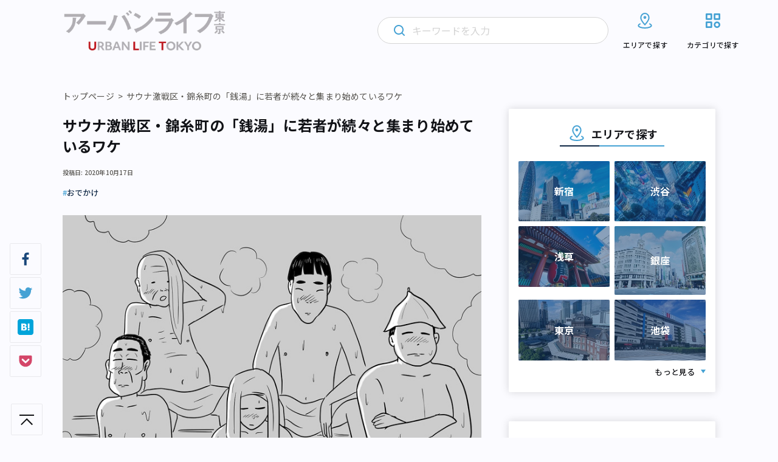

--- FILE ---
content_type: text/html; charset=UTF-8
request_url: https://urbanlife.tokyo/post/45031/
body_size: 51476
content:
<!DOCTYPE html>
<html lang="ja">

<head>
    <meta http-equiv="Content-Type" content="text/html; charset=UTF-8">
    <meta name="format-detection" content="telephone=no">
            <meta name="viewport" content="width=device-width, initial-scale=1">
                                                                    
                        
    <!-- Google Tag Manager -->
    <script>
        (function(w, d, s, l, i) {
            w[l] = w[l] || [];
            w[l].push({
                'gtm.start': new Date().getTime(),
                event: 'gtm.js'
            });
            var f = d.getElementsByTagName(s)[0],
                j = d.createElement(s),
                dl = l != 'dataLayer' ? '&l=' + l : '';
            j.async = true;
            j.src =
                'https://www.googletagmanager.com/gtm.js?id=' + i + dl;
            f.parentNode.insertBefore(j, f);
        })(window, document, 'script', 'dataLayer', 'GTM-NGNF4F7');
    </script>
    <!-- End Google Tag Manager -->

    <!-- Global site tag (gtag.js) - Google Analytics -->
    <script async src="https://www.googletagmanager.com/gtag/js?id=UA-122647857-1"></script>
    <script>
        window.dataLayer = window.dataLayer || [];

        function gtag() {
            dataLayer.push(arguments);
        }

        gtag('js', new Date());

        gtag('config', 'UA-122647857-1');
    </script>
    
		<!-- All in One SEO 4.2.4 - aioseo.com -->
		<title>サウナ激戦区・錦糸町の「銭湯」に若者が続々と集まり始めているワケ | アーバンライフ東京</title>
		<meta name="robots" content="max-image-preview:large" />
		<link rel="canonical" href="https://urbanlife.tokyo/post/45031/" />
		<meta name="generator" content="All in One SEO (AIOSEO) 4.2.4 " />
		<script type="application/ld+json" class="aioseo-schema">
			{"@context":"https:\/\/schema.org","@graph":[{"@type":"WebSite","@id":"https:\/\/urbanlife.tokyo\/#website","url":"https:\/\/urbanlife.tokyo\/","name":"\u30a2\u30fc\u30d0\u30f3\u30e9\u30a4\u30d5\u6771\u4eac","description":"\u6771\u4eac\u3067\u300c\u3064\u306a\u304c\u308b\u300d\u3092\u898b\u3064\u3051\u308b\u30e1\u30c7\u30a3\u30a2","inLanguage":"ja","publisher":{"@id":"https:\/\/urbanlife.tokyo\/#organization"}},{"@type":"Organization","@id":"https:\/\/urbanlife.tokyo\/#organization","name":"\u30a2\u30fc\u30d0\u30f3 \u30e9\u30a4\u30d5 \u6771\u4eac- URBAN LIFE TOKYO","url":"https:\/\/urbanlife.tokyo\/"},{"@type":"BreadcrumbList","@id":"https:\/\/urbanlife.tokyo\/post\/45031\/#breadcrumblist","itemListElement":[{"@type":"ListItem","@id":"https:\/\/urbanlife.tokyo\/#listItem","position":1,"item":{"@type":"WebPage","@id":"https:\/\/urbanlife.tokyo\/","name":"\u30db\u30fc\u30e0","description":"\u30a2\u30fc\u30d0\u30f3\u30e9\u30a4\u30d5\u6771\u4eac\u306f\u3001\u6771\u4eac\u3067\u300c\u50cd\u304d\u3001\u66ae\u3089\u3057\u3001\u904a\u3076\u300d\u3059\u3079\u3066\u306e\u4eba\u306b\u3001\u591a\u69d8\u306a\u8857\u306e\u60c5\u5831\u3092\u767a\u4fe1\u3059\u308b\u30e1\u30c7\u30a3\u30a2\u3067\u3059\u3002\u6771\u4eac\u30e1\u30c8\u30ed\u6cbf\u7dda\u3092\u4e2d\u5fc3\u306b\u3001\u9b45\u529b\u7684\u306a\u5834\u6240\u3084\u4eba\u3001\u7269\u4e8b\u3092\u3055\u307e\u3056\u307e\u306a\u89d2\u5ea6\u304b\u3089\u7d39\u4ecb\u3057\u307e\u3059\u3002","url":"https:\/\/urbanlife.tokyo\/"}}]},{"@type":"Person","@id":"https:\/\/urbanlife.tokyo\/post\/author\/oasis\/#author","url":"https:\/\/urbanlife.tokyo\/post\/author\/oasis\/","name":"\u682a\u5f0f\u4f1a\u793e\u30aa\u30a2\u30b7\u30b9","image":{"@type":"ImageObject","@id":"https:\/\/urbanlife.tokyo\/post\/45031\/#authorImage","url":"https:\/\/secure.gravatar.com\/avatar\/5f15df1b87990662916d9a82e72a1f19?s=96&d=mm&r=g","width":96,"height":96,"caption":"\u682a\u5f0f\u4f1a\u793e\u30aa\u30a2\u30b7\u30b9"}},{"@type":"WebPage","@id":"https:\/\/urbanlife.tokyo\/post\/45031\/#webpage","url":"https:\/\/urbanlife.tokyo\/post\/45031\/","name":"\u30b5\u30a6\u30ca\u6fc0\u6226\u533a\u30fb\u9326\u7cf8\u753a\u306e\u300c\u92ad\u6e6f\u300d\u306b\u82e5\u8005\u304c\u7d9a\u3005\u3068\u96c6\u307e\u308a\u59cb\u3081\u3066\u3044\u308b\u30ef\u30b1 | \u30a2\u30fc\u30d0\u30f3\u30e9\u30a4\u30d5\u6771\u4eac","inLanguage":"ja","isPartOf":{"@id":"https:\/\/urbanlife.tokyo\/#website"},"breadcrumb":{"@id":"https:\/\/urbanlife.tokyo\/post\/45031\/#breadcrumblist"},"author":"https:\/\/urbanlife.tokyo\/post\/author\/oasis\/#author","creator":"https:\/\/urbanlife.tokyo\/post\/author\/oasis\/#author","image":{"@type":"ImageObject","@id":"https:\/\/urbanlife.tokyo\/#mainImage","url":"\/wp-content\/uploads\/2020\/10\/201017_sento_01.jpeg","width":750,"height":600},"primaryImageOfPage":{"@id":"https:\/\/urbanlife.tokyo\/post\/45031\/#mainImage"},"datePublished":"2020-10-17T12:30:40+09:00","dateModified":"2020-10-17T12:30:42+09:00"},{"@type":"Article","@id":"https:\/\/urbanlife.tokyo\/post\/45031\/#article","name":"\u30b5\u30a6\u30ca\u6fc0\u6226\u533a\u30fb\u9326\u7cf8\u753a\u306e\u300c\u92ad\u6e6f\u300d\u306b\u82e5\u8005\u304c\u7d9a\u3005\u3068\u96c6\u307e\u308a\u59cb\u3081\u3066\u3044\u308b\u30ef\u30b1 | \u30a2\u30fc\u30d0\u30f3\u30e9\u30a4\u30d5\u6771\u4eac","inLanguage":"ja","headline":"\u30b5\u30a6\u30ca\u6fc0\u6226\u533a\u30fb\u9326\u7cf8\u753a\u306e\u300c\u92ad\u6e6f\u300d\u306b\u82e5\u8005\u304c\u7d9a\u3005\u3068\u96c6\u307e\u308a\u59cb\u3081\u3066\u3044\u308b\u30ef\u30b1","author":{"@id":"https:\/\/urbanlife.tokyo\/post\/author\/oasis\/#author"},"publisher":{"@id":"https:\/\/urbanlife.tokyo\/#organization"},"datePublished":"2020-10-17T12:30:40+09:00","dateModified":"2020-10-17T12:30:42+09:00","articleSection":"\u304a\u3067\u304b\u3051, zzz, \u30b5\u30a6\u30ca, \u30ba\u30ba\u30ba, \u58a8\u7530\u533a, \u92ad\u6e6f, \u9326\u7cf8\u753a, \u9ec4\u91d1\u6e6f, \u30ba\u30ba\u30ba","mainEntityOfPage":{"@id":"https:\/\/urbanlife.tokyo\/post\/45031\/#webpage"},"isPartOf":{"@id":"https:\/\/urbanlife.tokyo\/post\/45031\/#webpage"},"image":{"@type":"ImageObject","@id":"https:\/\/urbanlife.tokyo\/#articleImage","url":"\/wp-content\/uploads\/2020\/10\/201017_sento_01.jpeg","width":750,"height":600}}]}
		</script>
		<!-- All in One SEO -->

<link rel='stylesheet' id='wp-block-library-css'  href='https://urbanlife.tokyo/wp-includes/css/dist/block-library/style.min.css?ver=6.0.9' type='text/css' media='all' />
<style id='wp-block-library-inline-css' type='text/css'>
/* VK Color Palettes */
</style>
<style id='global-styles-inline-css' type='text/css'>
body{--wp--preset--color--black: #000000;--wp--preset--color--cyan-bluish-gray: #abb8c3;--wp--preset--color--white: #ffffff;--wp--preset--color--pale-pink: #f78da7;--wp--preset--color--vivid-red: #cf2e2e;--wp--preset--color--luminous-vivid-orange: #ff6900;--wp--preset--color--luminous-vivid-amber: #fcb900;--wp--preset--color--light-green-cyan: #7bdcb5;--wp--preset--color--vivid-green-cyan: #00d084;--wp--preset--color--pale-cyan-blue: #8ed1fc;--wp--preset--color--vivid-cyan-blue: #0693e3;--wp--preset--color--vivid-purple: #9b51e0;--wp--preset--gradient--vivid-cyan-blue-to-vivid-purple: linear-gradient(135deg,rgba(6,147,227,1) 0%,rgb(155,81,224) 100%);--wp--preset--gradient--light-green-cyan-to-vivid-green-cyan: linear-gradient(135deg,rgb(122,220,180) 0%,rgb(0,208,130) 100%);--wp--preset--gradient--luminous-vivid-amber-to-luminous-vivid-orange: linear-gradient(135deg,rgba(252,185,0,1) 0%,rgba(255,105,0,1) 100%);--wp--preset--gradient--luminous-vivid-orange-to-vivid-red: linear-gradient(135deg,rgba(255,105,0,1) 0%,rgb(207,46,46) 100%);--wp--preset--gradient--very-light-gray-to-cyan-bluish-gray: linear-gradient(135deg,rgb(238,238,238) 0%,rgb(169,184,195) 100%);--wp--preset--gradient--cool-to-warm-spectrum: linear-gradient(135deg,rgb(74,234,220) 0%,rgb(151,120,209) 20%,rgb(207,42,186) 40%,rgb(238,44,130) 60%,rgb(251,105,98) 80%,rgb(254,248,76) 100%);--wp--preset--gradient--blush-light-purple: linear-gradient(135deg,rgb(255,206,236) 0%,rgb(152,150,240) 100%);--wp--preset--gradient--blush-bordeaux: linear-gradient(135deg,rgb(254,205,165) 0%,rgb(254,45,45) 50%,rgb(107,0,62) 100%);--wp--preset--gradient--luminous-dusk: linear-gradient(135deg,rgb(255,203,112) 0%,rgb(199,81,192) 50%,rgb(65,88,208) 100%);--wp--preset--gradient--pale-ocean: linear-gradient(135deg,rgb(255,245,203) 0%,rgb(182,227,212) 50%,rgb(51,167,181) 100%);--wp--preset--gradient--electric-grass: linear-gradient(135deg,rgb(202,248,128) 0%,rgb(113,206,126) 100%);--wp--preset--gradient--midnight: linear-gradient(135deg,rgb(2,3,129) 0%,rgb(40,116,252) 100%);--wp--preset--duotone--dark-grayscale: url('#wp-duotone-dark-grayscale');--wp--preset--duotone--grayscale: url('#wp-duotone-grayscale');--wp--preset--duotone--purple-yellow: url('#wp-duotone-purple-yellow');--wp--preset--duotone--blue-red: url('#wp-duotone-blue-red');--wp--preset--duotone--midnight: url('#wp-duotone-midnight');--wp--preset--duotone--magenta-yellow: url('#wp-duotone-magenta-yellow');--wp--preset--duotone--purple-green: url('#wp-duotone-purple-green');--wp--preset--duotone--blue-orange: url('#wp-duotone-blue-orange');--wp--preset--font-size--small: 13px;--wp--preset--font-size--medium: 20px;--wp--preset--font-size--large: 36px;--wp--preset--font-size--x-large: 42px;}.has-black-color{color: var(--wp--preset--color--black) !important;}.has-cyan-bluish-gray-color{color: var(--wp--preset--color--cyan-bluish-gray) !important;}.has-white-color{color: var(--wp--preset--color--white) !important;}.has-pale-pink-color{color: var(--wp--preset--color--pale-pink) !important;}.has-vivid-red-color{color: var(--wp--preset--color--vivid-red) !important;}.has-luminous-vivid-orange-color{color: var(--wp--preset--color--luminous-vivid-orange) !important;}.has-luminous-vivid-amber-color{color: var(--wp--preset--color--luminous-vivid-amber) !important;}.has-light-green-cyan-color{color: var(--wp--preset--color--light-green-cyan) !important;}.has-vivid-green-cyan-color{color: var(--wp--preset--color--vivid-green-cyan) !important;}.has-pale-cyan-blue-color{color: var(--wp--preset--color--pale-cyan-blue) !important;}.has-vivid-cyan-blue-color{color: var(--wp--preset--color--vivid-cyan-blue) !important;}.has-vivid-purple-color{color: var(--wp--preset--color--vivid-purple) !important;}.has-black-background-color{background-color: var(--wp--preset--color--black) !important;}.has-cyan-bluish-gray-background-color{background-color: var(--wp--preset--color--cyan-bluish-gray) !important;}.has-white-background-color{background-color: var(--wp--preset--color--white) !important;}.has-pale-pink-background-color{background-color: var(--wp--preset--color--pale-pink) !important;}.has-vivid-red-background-color{background-color: var(--wp--preset--color--vivid-red) !important;}.has-luminous-vivid-orange-background-color{background-color: var(--wp--preset--color--luminous-vivid-orange) !important;}.has-luminous-vivid-amber-background-color{background-color: var(--wp--preset--color--luminous-vivid-amber) !important;}.has-light-green-cyan-background-color{background-color: var(--wp--preset--color--light-green-cyan) !important;}.has-vivid-green-cyan-background-color{background-color: var(--wp--preset--color--vivid-green-cyan) !important;}.has-pale-cyan-blue-background-color{background-color: var(--wp--preset--color--pale-cyan-blue) !important;}.has-vivid-cyan-blue-background-color{background-color: var(--wp--preset--color--vivid-cyan-blue) !important;}.has-vivid-purple-background-color{background-color: var(--wp--preset--color--vivid-purple) !important;}.has-black-border-color{border-color: var(--wp--preset--color--black) !important;}.has-cyan-bluish-gray-border-color{border-color: var(--wp--preset--color--cyan-bluish-gray) !important;}.has-white-border-color{border-color: var(--wp--preset--color--white) !important;}.has-pale-pink-border-color{border-color: var(--wp--preset--color--pale-pink) !important;}.has-vivid-red-border-color{border-color: var(--wp--preset--color--vivid-red) !important;}.has-luminous-vivid-orange-border-color{border-color: var(--wp--preset--color--luminous-vivid-orange) !important;}.has-luminous-vivid-amber-border-color{border-color: var(--wp--preset--color--luminous-vivid-amber) !important;}.has-light-green-cyan-border-color{border-color: var(--wp--preset--color--light-green-cyan) !important;}.has-vivid-green-cyan-border-color{border-color: var(--wp--preset--color--vivid-green-cyan) !important;}.has-pale-cyan-blue-border-color{border-color: var(--wp--preset--color--pale-cyan-blue) !important;}.has-vivid-cyan-blue-border-color{border-color: var(--wp--preset--color--vivid-cyan-blue) !important;}.has-vivid-purple-border-color{border-color: var(--wp--preset--color--vivid-purple) !important;}.has-vivid-cyan-blue-to-vivid-purple-gradient-background{background: var(--wp--preset--gradient--vivid-cyan-blue-to-vivid-purple) !important;}.has-light-green-cyan-to-vivid-green-cyan-gradient-background{background: var(--wp--preset--gradient--light-green-cyan-to-vivid-green-cyan) !important;}.has-luminous-vivid-amber-to-luminous-vivid-orange-gradient-background{background: var(--wp--preset--gradient--luminous-vivid-amber-to-luminous-vivid-orange) !important;}.has-luminous-vivid-orange-to-vivid-red-gradient-background{background: var(--wp--preset--gradient--luminous-vivid-orange-to-vivid-red) !important;}.has-very-light-gray-to-cyan-bluish-gray-gradient-background{background: var(--wp--preset--gradient--very-light-gray-to-cyan-bluish-gray) !important;}.has-cool-to-warm-spectrum-gradient-background{background: var(--wp--preset--gradient--cool-to-warm-spectrum) !important;}.has-blush-light-purple-gradient-background{background: var(--wp--preset--gradient--blush-light-purple) !important;}.has-blush-bordeaux-gradient-background{background: var(--wp--preset--gradient--blush-bordeaux) !important;}.has-luminous-dusk-gradient-background{background: var(--wp--preset--gradient--luminous-dusk) !important;}.has-pale-ocean-gradient-background{background: var(--wp--preset--gradient--pale-ocean) !important;}.has-electric-grass-gradient-background{background: var(--wp--preset--gradient--electric-grass) !important;}.has-midnight-gradient-background{background: var(--wp--preset--gradient--midnight) !important;}.has-small-font-size{font-size: var(--wp--preset--font-size--small) !important;}.has-medium-font-size{font-size: var(--wp--preset--font-size--medium) !important;}.has-large-font-size{font-size: var(--wp--preset--font-size--large) !important;}.has-x-large-font-size{font-size: var(--wp--preset--font-size--x-large) !important;}
</style>
<link rel='stylesheet' id='contact-form-7-css'  href='https://urbanlife.tokyo/wp-content/plugins/contact-form-7/includes/css/styles.css?ver=5.6' type='text/css' media='all' />
<link rel='stylesheet' id='flexible-table-block-css'  href='https://urbanlife.tokyo/wp-content/plugins/flexible-table-block/build/style-index.css?ver=1659400511' type='text/css' media='all' />
<style id='flexible-table-block-inline-css' type='text/css'>
.wp-block-flexible-table-block-table.wp-block-flexible-table-block-table>table{width:100%;max-width:100%;border-collapse:collapse;}.wp-block-flexible-table-block-table.wp-block-flexible-table-block-table.is-style-stripes tr:nth-child(odd) th{background-color:#f0f0f1;}.wp-block-flexible-table-block-table.wp-block-flexible-table-block-table.is-style-stripes tr:nth-child(odd) td{background-color:#f0f0f1;}.wp-block-flexible-table-block-table.wp-block-flexible-table-block-table.is-style-stripes tr:nth-child(even) th{background-color:#ffffff;}.wp-block-flexible-table-block-table.wp-block-flexible-table-block-table.is-style-stripes tr:nth-child(even) td{background-color:#ffffff;}.wp-block-flexible-table-block-table.wp-block-flexible-table-block-table>table tr th,.wp-block-flexible-table-block-table.wp-block-flexible-table-block-table>table tr td{padding:0.5em;border-width:1px;border-style:solid;border-color:#a3b9e0;text-align:left;vertical-align:middle;}.wp-block-flexible-table-block-table.wp-block-flexible-table-block-table>table tr th{background-color:#f0f0f1;}.wp-block-flexible-table-block-table.wp-block-flexible-table-block-table>table tr td{background-color:#ffffff;}@media screen and (min-width:769px){.wp-block-flexible-table-block-table.is-scroll-on-pc{overflow-x:scroll;}.wp-block-flexible-table-block-table.is-scroll-on-pc table{max-width:none;align-self:self-start;}}@media screen and (max-width:768px){.wp-block-flexible-table-block-table.is-scroll-on-mobile{overflow-x:scroll;}.wp-block-flexible-table-block-table.is-scroll-on-mobile table{max-width:none;align-self:self-start;}.wp-block-flexible-table-block-table table.is-stacked-on-mobile th,.wp-block-flexible-table-block-table table.is-stacked-on-mobile td{width:100%!important;display:block;}}
</style>
<link rel='stylesheet' id='vk-components-style-css'  href='https://urbanlife.tokyo/wp-content/plugins/vk-blocks/build/vk-components.css?ver=1659400553' type='text/css' media='all' />
<link rel='stylesheet' id='vkblocks-bootstrap-css'  href='https://urbanlife.tokyo/wp-content/plugins/vk-blocks/build/bootstrap_vk_using.css?ver=4.3.1' type='text/css' media='all' />
<link rel='stylesheet' id='vk-blocks-build-css-css'  href='https://urbanlife.tokyo/wp-content/plugins/vk-blocks/build/block-build.css?ver=1.40.0.1' type='text/css' media='all' />
<style id='vk-blocks-build-css-inline-css' type='text/css'>
:root {--vk_flow-arrow: url(https://urbanlife.tokyo/wp-content/plugins/vk-blocks/inc/vk-blocks/images/arrow_bottom.svg);--vk_image-mask-wave01: url(https://urbanlife.tokyo/wp-content/plugins/vk-blocks/inc/vk-blocks/images/wave01.svg);--vk_image-mask-wave02: url(https://urbanlife.tokyo/wp-content/plugins/vk-blocks/inc/vk-blocks/images/wave02.svg);--vk_image-mask-wave03: url(https://urbanlife.tokyo/wp-content/plugins/vk-blocks/inc/vk-blocks/images/wave03.svg);--vk_image-mask-wave04: url(https://urbanlife.tokyo/wp-content/plugins/vk-blocks/inc/vk-blocks/images/wave04.svg);}
:root { --vk-size-text: 16px;--vk-color-primary:#337ab7; }

	:root {

		--vk-balloon-border-width:1px;

		--vk-balloon-speech-offset:-12px;
	}
	
</style>
<link rel='stylesheet' id='vk-font-awesome-css'  href='https://urbanlife.tokyo/wp-content/plugins/vk-blocks/vendor/vektor-inc/font-awesome-versions/src/versions/6/css/all.min.css?ver=6.1.0' type='text/css' media='all' />
<script type='text/javascript' src='https://urbanlife.tokyo/wp-includes/js/jquery/jquery.min.js?ver=3.6.0' id='jquery-core-js'></script>
<script type='text/javascript' src='https://urbanlife.tokyo/wp-includes/js/jquery/jquery-migrate.min.js?ver=3.3.2' id='jquery-migrate-js'></script>
<script type='text/javascript' id='simple-likes-public-js-js-extra'>
/* <![CDATA[ */
var simpleLikes = {"ajaxurl":"https:\/\/urbanlife.tokyo\/wp-admin\/admin-ajax.php","like":"Like","unlike":"Unlike"};
/* ]]> */
</script>
<script type='text/javascript' src='https://urbanlife.tokyo/wp-content/themes/renewal-ulm/assets/js/like.js?ver=0.5' id='simple-likes-public-js-js'></script>
<link rel="https://api.w.org/" href="https://urbanlife.tokyo/wp-json/" /><link rel="alternate" type="application/json" href="https://urbanlife.tokyo/wp-json/wp/v2/posts/45031" /><link rel="alternate" type="application/json+oembed" href="https://urbanlife.tokyo/wp-json/oembed/1.0/embed?url=https%3A%2F%2Furbanlife.tokyo%2Fpost%2F45031%2F" />
<link rel="alternate" type="text/xml+oembed" href="https://urbanlife.tokyo/wp-json/oembed/1.0/embed?url=https%3A%2F%2Furbanlife.tokyo%2Fpost%2F45031%2F&#038;format=xml" />
<!-- Favicon Rotator -->
<link rel="shortcut icon" href="/wp-content/uploads/2024/04/ult_2404_1-16x16.png" />
<link rel="apple-touch-icon-precomposed" href="/wp-content/uploads/2024/04/ult_2404_1.png" />
<!-- End Favicon Rotator -->
<noscript><style>.lazyload[data-src]{display:none !important;}</style></noscript><style>.lazyload{background-image:none !important;}.lazyload:before{background-image:none !important;}</style>    <!-- brainpad(rtoaster) -->
<script type="text/javascript" src="//js.rtoaster.jp/Rtoaster.js"></script>
<script type="text/javascript">
Rtoaster.init("RTA-8c41-a3591463d57b");
Rtoaster.item("45031");
Rtoaster.track();
</script>

    <!-- ウェブクリップアイコン -->
    <link rel="apple-touch-icon" href="/assets/images/web_clip.png">
    <!-- COMMON STYLES -->
    <link rel="stylesheet" href="https://urbanlife.tokyo/wp-content/themes/renewal-ulm/assets/style.css?date=20260124143315">
    <link rel="stylesheet" href="https://urbanlife.tokyo/wp-content/themes/renewal-ulm/assets/css/block.css?date=20260124143315">
    <!-- FontAwesome -->
    <link rel="stylesheet" href="https://use.fontawesome.com/releases/v5.1.0/css/all.css" integrity="sha384-lKuwvrZot6UHsBSfcMvOkWwlCMgc0TaWr+30HWe3a4ltaBwTZhyTEggF5tJv8tbt" crossorigin="anonymous">
    <link href="https://maxcdn.bootstrapcdn.com/font-awesome/4.3.0/css/font-awesome.min.css" rel="stylesheet">

    <!-- Google Font -->
    <link rel="preconnect" href="https://fonts.googleapis.com" />
    <link rel="preconnect" href="https://fonts.gstatic.com" crossorigin />
    <link href="https://fonts.googleapis.com/css2?family=Montserrat:wght@300;600&family=Noto+Sans+JP:wght@400;500;700&display=swap" rel="stylesheet" />

    <!-- css_browser_selector.js -->
    <script src="https://urbanlife.tokyo/wp-content/themes/renewal-ulm/assets/js/css_browser_selector.js" type="text/javascript"></script>

    <!-- Twitter -->
    <meta name="twitter:card" content="summary_large_image">
    <meta name="twitter:site" content="@urbanlife_tokyo">
    <meta name="twitter:domain" content="https://urbanlife.tokyo/">
    <meta name="twitter:title" content="サウナ激戦区・錦糸町の「銭湯」に若者が続々と集まり始めているワケ | アーバンライフ東京">
    <meta name="twitter:description" content="">

    <!-- Facebook -->
    <meta property="og:site_name" content="アーバンライフ東京" />
    <meta property="fb:app_id" content="265091880995592" />
    <meta property="og:title" content="サウナ激戦区・錦糸町の「銭湯」に若者が続々と集まり始めているワケ | アーバンライフ東京" />
    <meta property="og:url" content="https://urbanlife.tokyo/post/45031/" />
    <meta property="og:type" content="article" />
    <meta property="og:description" content="" />

            
                                                    <meta name="description" content="東京で暮らし、働く男性たちは、日々何を見て何を思いながら過ごしているのでしょう。イラストレーターでライターのズズズ（zzz）さんが、自身の「何でもない今日」をイラストともに切り取ります。今回のテーマは「錦糸町の銭湯」。" />
                    
        <meta name="twitter:image:src" content="https://urbanlife.tokyo/wp-content/uploads/2020/10/201017_sento_01.jpeg">
        <meta property="og:image" content="https://urbanlife.tokyo/wp-content/uploads/2020/10/201017_sento_01.jpeg" />
    
    
    </head>
<body>
    <!-- Google Tag Manager (noscript) -->
    <noscript><iframe src="https://www.googletagmanager.com/ns.html?id=GTM-NGNF4F7" height="0" width="0" style="display:none;visibility:hidden"></iframe></noscript>
    <!-- End Google Tag Manager (noscript) -->
    <div id="fb-root"></div>
    <script>
        (function(d, s, id) {
            var js, fjs = d.getElementsByTagName(s)[0];
            if (d.getElementById(id)) return;
            js = d.createElement(s);
            js.id = id;
            js.src = "//connect.facebook.net/ja_JP/sdk.js#xfbml=1&version=v2.4";
            fjs.parentNode.insertBefore(js, fjs);
        }(document, 'script', 'facebook-jssdk'));
    </script>
        <header class="l-header">
        <div class="l-header__inner">
                            <div class="l-header__logo">
                    <a href="https://urbanlife.tokyo">
                        <img src="[data-uri]" alt="アーバンライフ東京" decoding="async" data-src="https://urbanlife.tokyo/wp-content/themes/renewal-ulm/assets/img/common/logo.png" class="lazyload" data-eio-rwidth="776" data-eio-rheight="202"><noscript><img src="https://urbanlife.tokyo/wp-content/themes/renewal-ulm/assets/img/common/logo.png" alt="アーバンライフ東京" decoding="async" data-eio="l"></noscript>
                    </a>
                </div>
                        <div class="l-header__icon">
                <div class="l-header__search trigger-toggle">
                    <img src="[data-uri]" alt="" decoding="async" data-src="https://urbanlife.tokyo/wp-content/themes/renewal-ulm/assets/img/common/primary-search-icon.svg" class="lazyload"><noscript><img src="https://urbanlife.tokyo/wp-content/themes/renewal-ulm/assets/img/common/primary-search-icon.svg" alt="" decoding="async" data-eio="l"></noscript>
                </div>
                <div class="l-header__navbtn trigger-toggle">
                    <span class="l-header__navbtn__bar"></span>
                    <span class="l-header__navbtn__bar"></span>
                    <span class="l-header__navbtn__bar"></span>
                </div>
            </div>
            <nav class="l-gnav">
                <div class="l-gnav__search">
                    <img class="l-gnav__search__loupe primary lazyload" src="[data-uri]" alt="" decoding="async" data-src="https://urbanlife.tokyo/wp-content/themes/renewal-ulm/assets/img/common/primary-search-icon.svg"><noscript><img class="l-gnav__search__loupe primary" src="https://urbanlife.tokyo/wp-content/themes/renewal-ulm/assets/img/common/primary-search-icon.svg" alt="" decoding="async" data-eio="l"></noscript>
                    <img class="l-gnav__search__loupe secondary lazyload" src="[data-uri]" alt="" decoding="async" data-src="https://urbanlife.tokyo/wp-content/themes/renewal-ulm/assets/img/common/secondary-search-icon.svg"><noscript><img class="l-gnav__search__loupe secondary" src="https://urbanlife.tokyo/wp-content/themes/renewal-ulm/assets/img/common/secondary-search-icon.svg" alt="" decoding="async" data-eio="l"></noscript>
                    <img class="l-gnav__search__delete lazyload" src="[data-uri]" alt="" decoding="async" data-src="https://urbanlife.tokyo/wp-content/themes/renewal-ulm/assets/img/common/gray-circle-cross.svg"><noscript><img class="l-gnav__search__delete" src="https://urbanlife.tokyo/wp-content/themes/renewal-ulm/assets/img/common/gray-circle-cross.svg" alt="" decoding="async" data-eio="l"></noscript>
                    <form role="search" method="get" id="searchform" class="searchform" action="https://urbanlife.tokyo/">
                        <input class="searchfield" type="text" placeholder="キーワードを入力" name="s">
                    </form>
                </div>
                <div class="l-gnav__list-wrapper">
                    <ul class="l-gnav__list">
                        <li class="l-gnav__item area">
                            <a href="https://urbanlife.tokyo/locations">
                                <svg class="l-gnav__item__image-icon" width="32" height="32" viewBox="0 0 32 32" fill="none" xmlns="http://www.w3.org/2000/svg">
                                    <path d="M23.9997 21.3546C25.6597 22.0599 26.6663 22.9853 26.6663 23.9999C26.6663 26.2093 21.8903 27.9999 15.9997 27.9999C10.109 27.9999 5.33301 26.2093 5.33301 23.9999C5.33301 22.9866 6.33967 22.0586 7.99967 21.3546" stroke="#46A2D4" stroke-width="2" stroke-linecap="round" stroke-linejoin="round" />
                                    <path d="M22.6663 11.2587C22.6663 15.3827 15.9997 22.6667 15.9997 22.6667C15.9997 22.6667 9.33301 15.3827 9.33301 11.2587C9.33301 7.136 12.3183 4 15.9997 4C19.681 4 22.6663 7.136 22.6663 11.2587V11.2587Z" stroke="#46A2D4" stroke-width="2" stroke-linecap="round" stroke-linejoin="round" />
                                    <path d="M15.9993 12C16.7357 12 17.3327 11.4031 17.3327 10.6667C17.3327 9.93033 16.7357 9.33337 15.9993 9.33337C15.263 9.33337 14.666 9.93033 14.666 10.6667C14.666 11.4031 15.263 12 15.9993 12Z" stroke="#46A2D4" stroke-width="2" stroke-linecap="round" stroke-linejoin="round" />
                                </svg>
                                <img class="l-gnav__item__image-arrow lazyload" src="[data-uri]" alt="" decoding="async" data-src="https://urbanlife.tokyo/wp-content/themes/renewal-ulm/assets/img/common/wh-arrow.svg"><noscript><img class="l-gnav__item__image-arrow" src="https://urbanlife.tokyo/wp-content/themes/renewal-ulm/assets/img/common/wh-arrow.svg" alt="" decoding="async" data-eio="l"></noscript>
                                <p>エリアで探す</p>
                            </a>
                            <div class="l-gnav__area-accordion">
                                <ul class="l-gnav__area-accordion__list">
                                                                            <li class="l-gnav__area-accordion__item"><a href="https://urbanlife.tokyo/category/area/all-over-japan/tokyo/a1/">銀座・新橋・有楽町</a></li>
                                                                            <li class="l-gnav__area-accordion__item"><a href="https://urbanlife.tokyo/category/area/all-over-japan/tokyo/a2/">東京・日本橋</a></li>
                                                                            <li class="l-gnav__area-accordion__item"><a href="https://urbanlife.tokyo/category/area/all-over-japan/tokyo/a3/">渋谷・恵比寿・代官山</a></li>
                                                                            <li class="l-gnav__area-accordion__item"><a href="https://urbanlife.tokyo/category/area/all-over-japan/tokyo/a4/">新宿・代々木・大久保</a></li>
                                                                            <li class="l-gnav__area-accordion__item"><a href="https://urbanlife.tokyo/category/area/all-over-japan/tokyo/a5/">池袋～高田馬場・早稲田</a></li>
                                                                            <li class="l-gnav__area-accordion__item"><a href="https://urbanlife.tokyo/category/area/all-over-japan/tokyo/a6/">原宿・表参道・青山</a></li>
                                                                            <li class="l-gnav__area-accordion__item"><a href="https://urbanlife.tokyo/category/area/all-over-japan/tokyo/a7/">六本木・麻布・広尾</a></li>
                                                                            <li class="l-gnav__area-accordion__item"><a href="https://urbanlife.tokyo/category/area/all-over-japan/tokyo/a8/">赤坂・永田町・溜池</a></li>
                                                                            <li class="l-gnav__area-accordion__item"><a href="https://urbanlife.tokyo/category/area/all-over-japan/tokyo/a9/">四ツ谷・市ヶ谷・飯田橋</a></li>
                                                                            <li class="l-gnav__area-accordion__item"><a href="https://urbanlife.tokyo/category/area/all-over-japan/tokyo/a10/">秋葉原・神田・水道橋</a></li>
                                                                            <li class="l-gnav__area-accordion__item"><a href="https://urbanlife.tokyo/category/area/all-over-japan/tokyo/a11/">上野・浅草・日暮里</a></li>
                                                                            <li class="l-gnav__area-accordion__item"><a href="https://urbanlife.tokyo/category/area/all-over-japan/tokyo/a12/">浜松町・田町・品川</a></li>
                                                                            <li class="l-gnav__area-accordion__item"><a href="https://urbanlife.tokyo/category/area/all-over-japan/tokyo/a13/">目黒・白金・五反田</a></li>
                                                                            <li class="l-gnav__area-accordion__item"><a href="https://urbanlife.tokyo/category/area/all-over-japan/tokyo/a14/">大塚・巣鴨・駒込・赤羽</a></li>
                                                                            <li class="l-gnav__area-accordion__item"><a href="https://urbanlife.tokyo/category/area/all-over-japan/tokyo/a15/">両国・錦糸町・小岩</a></li>
                                                                            <li class="l-gnav__area-accordion__item"><a href="https://urbanlife.tokyo/category/area/all-over-japan/tokyo/a16/">築地・湾岸・お台場</a></li>
                                                                            <li class="l-gnav__area-accordion__item"><a href="https://urbanlife.tokyo/category/area/all-over-japan/tokyo/a17/">大井・蒲田</a></li>
                                                                            <li class="l-gnav__area-accordion__item"><a href="https://urbanlife.tokyo/category/area/all-over-japan/tokyo/a18/">東急沿線</a></li>
                                                                            <li class="l-gnav__area-accordion__item"><a href="https://urbanlife.tokyo/category/area/all-over-japan/tokyo/a19/">京王・小田急沿線</a></li>
                                                                            <li class="l-gnav__area-accordion__item"><a href="https://urbanlife.tokyo/category/area/all-over-japan/tokyo/a20/">中野～西荻窪</a></li>
                                                                            <li class="l-gnav__area-accordion__item"><a href="https://urbanlife.tokyo/category/area/all-over-japan/tokyo/a21/">西武沿線</a></li>
                                                                            <li class="l-gnav__area-accordion__item"><a href="https://urbanlife.tokyo/category/area/all-over-japan/tokyo/a22/">板橋・東武沿線</a></li>
                                                                            <li class="l-gnav__area-accordion__item"><a href="https://urbanlife.tokyo/category/area/all-over-japan/tokyo/a23/">千住・綾瀬・葛飾</a></li>
                                                                            <li class="l-gnav__area-accordion__item"><a href="https://urbanlife.tokyo/category/area/all-over-japan/tokyo/a24/">吉祥寺・三鷹・武蔵境</a></li>
                                                                            <li class="l-gnav__area-accordion__item"><a href="https://urbanlife.tokyo/category/area/all-over-japan/tokyo/a25/">小金井・国分寺・国立</a></li>
                                                                            <li class="l-gnav__area-accordion__item"><a href="https://urbanlife.tokyo/category/area/all-over-japan/tokyo/a26/">調布・府中・狛江</a></li>
                                                                            <li class="l-gnav__area-accordion__item"><a href="https://urbanlife.tokyo/category/area/all-over-japan/tokyo/a27/">町田・稲城・多摩</a></li>
                                                                            <li class="l-gnav__area-accordion__item"><a href="https://urbanlife.tokyo/category/area/all-over-japan/tokyo/a28/">西東京市周辺</a></li>
                                                                            <li class="l-gnav__area-accordion__item"><a href="https://urbanlife.tokyo/category/area/all-over-japan/tokyo/a29/">立川市・八王子市周辺</a></li>
                                                                            <li class="l-gnav__area-accordion__item"><a href="https://urbanlife.tokyo/category/area/all-over-japan/tokyo/a30/">福生・青梅周辺</a></li>
                                                                    </ul>
                            </div>
                        </li>

                        <li class="l-gnav__item category">
                            <a href="https://urbanlife.tokyo/categories">
                                <svg class="l-gnav__item__image-icon" width="32" height="32" viewBox="0 0 32 32" fill="none" xmlns="http://www.w3.org/2000/svg">
                                    <path d="M13.3333 4H5.33333C4.97971 4 4.64057 4.14048 4.39052 4.39052C4.14048 4.64057 4 4.97971 4 5.33333V13.3333C4 13.687 4.14048 14.0261 4.39052 14.2761C4.64057 14.5262 4.97971 14.6667 5.33333 14.6667H13.3333C13.687 14.6667 14.0261 14.5262 14.2761 14.2761C14.5262 14.0261 14.6667 13.687 14.6667 13.3333V5.33333C14.6667 4.97971 14.5262 4.64057 14.2761 4.39052C14.0261 4.14048 13.687 4 13.3333 4ZM12 12H6.66667V6.66667H12V12ZM26.6667 4H18.6667C18.313 4 17.9739 4.14048 17.7239 4.39052C17.4738 4.64057 17.3333 4.97971 17.3333 5.33333V13.3333C17.3333 13.687 17.4738 14.0261 17.7239 14.2761C17.9739 14.5262 18.313 14.6667 18.6667 14.6667H26.6667C27.0203 14.6667 27.3594 14.5262 27.6095 14.2761C27.8595 14.0261 28 13.687 28 13.3333V5.33333C28 4.97971 27.8595 4.64057 27.6095 4.39052C27.3594 4.14048 27.0203 4 26.6667 4ZM25.3333 12H20V6.66667H25.3333V12ZM13.3333 17.3333H5.33333C4.97971 17.3333 4.64057 17.4738 4.39052 17.7239C4.14048 17.9739 4 18.313 4 18.6667V26.6667C4 27.0203 4.14048 27.3594 4.39052 27.6095C4.64057 27.8595 4.97971 28 5.33333 28H13.3333C13.687 28 14.0261 27.8595 14.2761 27.6095C14.5262 27.3594 14.6667 27.0203 14.6667 26.6667V18.6667C14.6667 18.313 14.5262 17.9739 14.2761 17.7239C14.0261 17.4738 13.687 17.3333 13.3333 17.3333ZM12 25.3333H6.66667V20H12V25.3333ZM22.6667 17.3333C19.7253 17.3333 17.3333 19.7253 17.3333 22.6667C17.3333 25.608 19.7253 28 22.6667 28C25.608 28 28 25.608 28 22.6667C28 19.7253 25.608 17.3333 22.6667 17.3333ZM22.6667 25.3333C21.196 25.3333 20 24.1373 20 22.6667C20 21.196 21.196 20 22.6667 20C24.1373 20 25.3333 21.196 25.3333 22.6667C25.3333 24.1373 24.1373 25.3333 22.6667 25.3333Z" fill="#46A2D4" />
                                </svg>
                                <img class="l-gnav__item__image-arrow lazyload" src="[data-uri]" alt="" decoding="async" data-src="https://urbanlife.tokyo/wp-content/themes/renewal-ulm/assets/img/common/wh-arrow.svg"><noscript><img class="l-gnav__item__image-arrow" src="https://urbanlife.tokyo/wp-content/themes/renewal-ulm/assets/img/common/wh-arrow.svg" alt="" decoding="async" data-eio="l"></noscript>
                                <p>カテゴリで探す</p>
                            </a>
                            <div class="l-gnav__category-accordion">
                                <ul class="l-gnav__category-accordion__list">
                                                                            <li class="l-gnav__category-accordion__item"><a href="https://urbanlife.tokyo/category/%e6%9c%aa%e5%88%86%e9%a1%9e/">未分類</a></li>
                                                                            <li class="l-gnav__category-accordion__item"><a href="https://urbanlife.tokyo/category/trip/">おでかけ</a></li>
                                                                            <li class="l-gnav__category-accordion__item"><a href="https://urbanlife.tokyo/category/beauty/">ビューティー</a></li>
                                                                            <li class="l-gnav__category-accordion__item"><a href="https://urbanlife.tokyo/category/area/">エリアで探す</a></li>
                                                                            <li class="l-gnav__category-accordion__item"><a href="https://urbanlife.tokyo/category/gourmet/">グルメ</a></li>
                                                                            <li class="l-gnav__category-accordion__item"><a href="https://urbanlife.tokyo/category/health-care/">ヘルスケア</a></li>
                                                                            <li class="l-gnav__category-accordion__item"><a href="https://urbanlife.tokyo/category/life-and-work/">ライフ＆ワーク</a></li>
                                                                            <li class="l-gnav__category-accordion__item"><a href="https://urbanlife.tokyo/category/learning/">学び・資格</a></li>
                                                                            <li class="l-gnav__category-accordion__item"><a href="https://urbanlife.tokyo/category/money/">マネー</a></li>
                                                                            <li class="l-gnav__category-accordion__item"><a href="https://urbanlife.tokyo/category/special/">特集</a></li>
                                                                            <li class="l-gnav__category-accordion__item"><a href="https://urbanlife.tokyo/category/%e6%b8%8b%e8%b0%b7/">渋谷</a></li>
                                                                            <li class="l-gnav__category-accordion__item"><a href="https://urbanlife.tokyo/category/%e5%85%a8%e5%9b%bd/">全国</a></li>
                                                                            <li class="l-gnav__category-accordion__item"><a href="https://urbanlife.tokyo/category/uncategorized/">　</a></li>
                                                                            <li class="l-gnav__category-accordion__item"><a href="https://urbanlife.tokyo/category/aga/">AGA</a></li>
                                                                    </ul>
                            </div>
                        </li>
                        <li class="l-gnav__item writer">
                            <a href="https://urbanlife.tokyo/writer">
                                <svg width="32" height="32" viewBox="0 0 32 32" fill="none" xmlns="http://www.w3.org/2000/svg">
                                    <path d="M22.0004 3.58606L17.4794 8.10706L10.7394 10.0351C10.0893 10.2099 9.49281 10.5436 9.0037 11.0062C8.51459 11.4688 8.14815 12.0457 7.93735 12.6851L3.86035 25.2741L5.29435 26.7081L6.72835 28.1421L19.3214 24.0621C19.9574 23.8515 20.5314 23.4866 20.9921 23.0001C21.4527 22.5136 21.7857 21.9206 21.9614 21.2741L23.8904 14.5261L28.4144 10.0001L22.0004 3.58606ZM22.0004 6.41406L25.5864 10.0001L23.0004 12.5861L19.4144 9.00006L22.0004 6.41406ZM17.7104 10.1251L21.8754 14.2891L20.0334 20.7391C19.9451 21.0677 19.7769 21.3694 19.5438 21.6173C19.3107 21.8652 19.0199 22.0517 18.6974 22.1601L7.69035 25.7251L13.4854 19.9301C13.6532 19.9757 13.8264 19.9992 14.0004 20.0001C14.5308 20.0001 15.0395 19.7893 15.4146 19.4143C15.7896 19.0392 16.0004 18.5305 16.0004 18.0001C16.0004 17.4696 15.7896 16.9609 15.4146 16.5858C15.0395 16.2108 14.5308 16.0001 14.0004 16.0001C13.6939 16.0004 13.3917 16.0712 13.1169 16.2069C12.8422 16.3426 12.6023 16.5396 12.4158 16.7828C12.2292 17.0259 12.1011 17.3087 12.0412 17.6092C11.9813 17.9097 11.9913 18.22 12.0704 18.5161L6.27535 24.3101L9.83835 13.3101C9.94716 12.9837 10.1355 12.6897 10.3864 12.4543C10.6372 12.219 10.9428 12.0498 11.2754 11.9621L17.7114 10.1241L17.7104 10.1251Z" fill="#46A2D4" />
                                </svg>
                                <p>ライター一覧</p>
                            </a>
                        </li>
                    </ul>
                </div>
                <div class="l-gnav__social">
                    <div class="l-gnav__twitter">
                        <a href="https://twitter.com/urbanlife_tokyo?lang=ja"><img src="[data-uri]" alt="Twitter" decoding="async" data-src="https://urbanlife.tokyo/wp-content/themes/renewal-ulm/assets/img/common/wh-twitter-icon.svg" class="lazyload"><noscript><img src="https://urbanlife.tokyo/wp-content/themes/renewal-ulm/assets/img/common/wh-twitter-icon.svg" alt="Twitter" decoding="async" data-eio="l"></noscript></a>
                    </div>
                    <div class="l-gnav__facebook">
                        <a href="https://www.facebook.com/urbanlife.tokyo/"><img src="[data-uri]" alt="facebook" decoding="async" data-src="https://urbanlife.tokyo/wp-content/themes/renewal-ulm/assets/img/common/wh-facebook-icon.svg" class="lazyload"><noscript><img src="https://urbanlife.tokyo/wp-content/themes/renewal-ulm/assets/img/common/wh-facebook-icon.svg" alt="facebook" decoding="async" data-eio="l"></noscript></a>
                    </div>
                </div>
            </nav>
        </div>
    </header>
    </body><main class="l-main">
    
<div class="c-fix-social">
    <ul class="c-fix-social__list">
        <li class="c-fix-social__item">
            <a class="c-fix-social__item__link facebook" href="http://www.facebook.com/sharer.php?src=bm&u=https%3A%2F%2Furbanlife.tokyo%2Fpost%2F45031%2F&t=%E3%82%B5%E3%82%A6%E3%83%8A%E6%BF%80%E6%88%A6%E5%8C%BA%E3%83%BB%E9%8C%A6%E7%B3%B8%E7%94%BA%E3%81%AE%E3%80%8C%E9%8A%AD%E6%B9%AF%E3%80%8D%E3%81%AB%E8%8B%A5%E8%80%85%E3%81%8C%E7%B6%9A%E3%80%85%E3%81%A8%E9%9B%86%E3%81%BE%E3%82%8A%E5%A7%8B%E3%82%81%E3%81%A6%E3%81%84%E3%82%8B%E3%83%AF%E3%82%B1%7C%E3%82%A2%E3%83%BC%E3%83%90%E3%83%B3%E3%83%A9%E3%82%A4%E3%83%95%E6%9D%B1%E4%BA%AC">
                <svg width="28" height="28" viewBox="0 0 28 28" fill="none" xmlns="http://www.w3.org/2000/svg">
                    <path d="M15.6298 24.4965V14.9345H18.8557L19.3352 11.1906H15.6298V8.80595C15.6298 7.72562 15.9308 6.98595 17.4813 6.98595H19.446V3.64812C18.4901 3.54568 17.5292 3.49621 16.5678 3.49995C13.7165 3.49995 11.7588 5.24062 11.7588 8.43612V11.1836H8.554V14.9275H11.7658V24.4965H15.6298Z" fill="#19477A" />
                </svg>
            </a>
        </li>
        <li class="c-fix-social__item">
            <a class="c-fix-social__item__link twitter" href="http://twitter.com/intent/tweet?url=https%3A%2F%2Furbanlife.tokyo%2Fpost%2F45031%2F&text=%E3%82%B5%E3%82%A6%E3%83%8A%E6%BF%80%E6%88%A6%E5%8C%BA%E3%83%BB%E9%8C%A6%E7%B3%B8%E7%94%BA%E3%81%AE%E3%80%8C%E9%8A%AD%E6%B9%AF%E3%80%8D%E3%81%AB%E8%8B%A5%E8%80%85%E3%81%8C%E7%B6%9A%E3%80%85%E3%81%A8%E9%9B%86%E3%81%BE%E3%82%8A%E5%A7%8B%E3%82%81%E3%81%A6%E3%81%84%E3%82%8B%E3%83%AF%E3%82%B1%7C%E3%82%A2%E3%83%BC%E3%83%90%E3%83%B3%E3%83%A9%E3%82%A4%E3%83%95%E6%9D%B1%E4%BA%AC&tw_p=tweetbutton">
                <svg width="28" height="28" viewBox="0 0 28 28" fill="none" xmlns="http://www.w3.org/2000/svg">
                    <path d="M25.375 6.95353C24.5383 7.31446 23.6277 7.57423 22.6898 7.6754C23.6636 7.09691 24.3928 6.18298 24.7406 5.10509C23.8269 5.64865 22.8259 6.02981 21.782 6.23165C21.3457 5.76524 20.8181 5.39367 20.2319 5.14011C19.6458 4.88654 19.0137 4.75641 18.375 4.75782C15.791 4.75782 13.7129 6.85236 13.7129 9.42267C13.7129 9.78361 13.7566 10.1445 13.8277 10.4918C9.95859 10.2895 6.50781 8.44103 4.21367 5.61095C3.79565 6.32494 3.5766 7.13789 3.5793 7.96525C3.5793 9.584 4.40234 11.0113 5.65742 11.8508C4.91778 11.8217 4.19547 11.6184 3.54922 11.2574V11.3149C3.54922 13.5817 5.15156 15.4602 7.28711 15.8922C6.88614 15.9964 6.47365 16.0496 6.05937 16.0508C5.75586 16.0508 5.46875 16.0207 5.17891 15.9797C5.76953 17.8281 7.48945 19.1707 9.5375 19.2145C7.93516 20.4695 5.92812 21.2078 3.74883 21.2078C3.35781 21.2078 2.99687 21.1942 2.62226 21.1504C4.68945 22.4766 7.14219 23.2422 9.78359 23.2422C18.3586 23.2422 23.0508 16.1383 23.0508 9.97228C23.0508 9.76993 23.0508 9.56759 23.0371 9.36525C23.9449 8.70079 24.7406 7.87775 25.375 6.95353Z" fill="#46A2D4" />
                </svg>
            </a>
        </li>
        <li class="c-fix-social__item">
            <a class="c-fix-social__item__link hatena" href="http://b.hatena.ne.jp/add?mode=confirm&url=https%3A%2F%2Furbanlife.tokyo%2Fpost%2F45031%2F">
                <svg width="26" height="26" viewBox="0 0 26 26" fill="none" xmlns="http://www.w3.org/2000/svg">
                    <g clip-path="url(#clip0_274_9624)">
                        <path d="M22.1747 2.16202e-06C22.6772 -0.000532345 23.1749 0.0980459 23.6392 0.290093C24.1036 0.482141 24.5255 0.763886 24.8808 1.1192C25.2361 1.47451 25.5179 1.89642 25.7099 2.36076C25.902 2.8251 26.0005 3.32276 26 3.82525V22.1748C26.0005 22.6772 25.902 23.1749 25.7099 23.6392C25.5179 24.1036 25.2361 24.5255 24.8808 24.8808C24.5255 25.2361 24.1036 25.5179 23.6392 25.7099C23.1749 25.902 22.6772 26.0005 22.1747 26H3.82525C3.32276 26.0005 2.8251 25.902 2.36076 25.7099C1.89641 25.5179 1.47451 25.2361 1.1192 24.8808C0.763882 24.5255 0.482137 24.1036 0.29009 23.6392C0.0980421 23.1749 -0.000536159 22.6772 -1.65267e-06 22.1748V3.82525C-0.000536159 3.32276 0.0980421 2.8251 0.29009 2.36076C0.482137 1.89642 0.763882 1.47451 1.1192 1.1192C1.47451 0.763886 1.89641 0.482141 2.36076 0.290093C2.8251 0.0980459 3.32276 -0.000532345 3.82525 2.16202e-06H22.1747ZM18.1634 15.6748C17.9628 15.6746 17.7641 15.7141 17.5786 15.7908C17.3932 15.8675 17.2247 15.98 17.0828 16.1219C16.9409 16.2637 16.8283 16.4321 16.7515 16.6175C16.6747 16.8029 16.6351 17.0016 16.6351 17.2023C16.6351 18.0481 17.3168 18.7338 18.1634 18.7338C19.0092 18.7338 19.6909 18.0351 19.6909 17.1893C19.6909 16.9888 19.6514 16.7904 19.5746 16.6053C19.4978 16.4202 19.3852 16.2521 19.2433 16.1106C19.1014 15.9691 18.933 15.8569 18.7477 15.7806C18.5624 15.7043 18.3638 15.6653 18.1634 15.6658V15.6748ZM9.32669 18.6834C10.6267 18.6834 11.5529 18.6371 12.1241 18.5567C12.6921 18.4633 13.1779 18.3154 13.5549 18.1082C14.0215 17.8696 14.406 17.4969 14.6591 17.0381C14.9183 16.5766 15.0491 16.0436 15.0491 15.4334C15.0491 14.5876 14.8208 13.9149 14.3674 13.4063C13.91 12.8863 13.2925 12.6108 12.48 12.5474C13.195 12.3524 13.7321 12.0608 14.0587 11.6675C14.3967 11.2946 14.5616 10.7738 14.5616 10.127C14.5616 9.60619 14.4519 9.16582 14.2366 8.75957C14.0086 8.36583 13.6781 8.04124 13.2803 7.82031C12.9074 7.60825 12.4841 7.47663 11.9641 7.37913C11.4603 7.29869 10.5674 7.24831 9.28525 7.24831H6.12381V18.6111H9.3275L9.32669 18.6834ZM10.127 14.1505C10.8883 14.1505 11.4083 14.2439 11.6837 14.4341C11.9762 14.6291 12.1071 14.9711 12.1071 15.4416C12.1071 15.8811 11.9584 16.1899 11.6545 16.3678C11.3579 16.5628 10.8249 16.6433 10.0921 16.6433H9.00087V14.1546H10.1384L10.127 14.1505ZM19.5041 14.9175V7.26619H16.8382V14.9175H19.5041ZM9.66956 9.8345C10.4398 9.8345 10.9509 9.92307 11.2174 10.0969C11.4847 10.27 11.6163 10.5674 11.6163 10.9939C11.6163 11.4091 11.4766 11.6968 11.1971 11.8658C10.9086 12.0348 10.3846 12.1201 9.62325 12.1201H9.00494V9.8345H9.66956Z" fill="#00A4DA" />
                    </g>
                    <defs>
                        <clipPath id="clip0_274_9624">
                            <rect width="26" height="26" rx="2" fill="white" />
                        </clipPath>
                    </defs>
                </svg>
            </a>
        </li>
        <li class="c-fix-social__item">
            <a class="c-fix-social__item__link pocket" href="http://getpocket.com/edit?url=https%3A%2F%2Furbanlife.tokyo%2Fpost%2F45031%2F&title=%E3%82%B5%E3%82%A6%E3%83%8A%E6%BF%80%E6%88%A6%E5%8C%BA%E3%83%BB%E9%8C%A6%E7%B3%B8%E7%94%BA%E3%81%AE%E3%80%8C%E9%8A%AD%E6%B9%AF%E3%80%8D%E3%81%AB%E8%8B%A5%E8%80%85%E3%81%8C%E7%B6%9A%E3%80%85%E3%81%A8%E9%9B%86%E3%81%BE%E3%82%8A%E5%A7%8B%E3%82%81%E3%81%A6%E3%81%84%E3%82%8B%E3%83%AF%E3%82%B1%7C%E3%82%A2%E3%83%BC%E3%83%90%E3%83%B3%E3%83%A9%E3%82%A4%E3%83%95%E6%9D%B1%E4%BA%AC">
                <svg width="28" height="28" viewBox="0 0 28 28" fill="none" xmlns="http://www.w3.org/2000/svg">
                    <path d="M22.5482 4.64685H5.537C4.43216 4.64685 3.51167 5.49385 3.51167 6.59868V12.894C3.51167 18.6014 8.225 23.352 14.042 23.352C19.8228 23.352 24.5 18.6014 24.5 12.894V6.59868C24.5 5.49385 23.6157 4.64685 22.5482 4.64685ZM20.0072 12.453L14.9987 17.1664C14.7408 17.4615 14.3372 17.5724 14.042 17.5724C13.6745 17.5724 13.3058 17.4615 13.0107 17.1664L8.07683 12.453C7.56233 11.9012 7.48883 10.9807 8.07683 10.3904C8.631 9.87585 9.55033 9.80235 10.1022 10.3904L14.042 14.1832L18.0553 10.3904C18.5698 9.80235 19.4903 9.87585 20.0072 10.3904C20.5228 10.9807 20.5228 11.9012 20.0072 12.453Z" fill="#D44669" />
                </svg>
            </a>
        </li>
        <li class="c-fix-social__item scroll-top">
            <div><img src="[data-uri]" alt="page top" decoding="async" data-src="https://urbanlife.tokyo/wp-content/themes/renewal-ulm/assets/img/common/fix-to-top.svg" class="lazyload"><noscript><img src="https://urbanlife.tokyo/wp-content/themes/renewal-ulm/assets/img/common/fix-to-top.svg" alt="page top" decoding="async" data-eio="l"></noscript></div>
            <p>PAGE TOP</p>
        </li>
    </ul>
</div><div class="c-breadcrumb u-px-breadcrumb">
    <ul class="c-breadcrumb__list">
        <li class="c-breadcrumb__item"><a href="https://urbanlife.tokyo/">トップページ</a></li>

        <li class="c-breadcrumb__item">サウナ激戦区・錦糸町の「銭湯」に若者が続々と集まり始めているワケ</li>    </ul>
</div>    <div class="l-inner p-image" >
        <article class="p-image__main l-main__content">
            <div class="p-image__head">
                <div class="p-image__head__summary">
                                        <h1 class="c-page-title p-image__head__main-title">サウナ激戦区・錦糸町の「銭湯」に若者が続々と集まり始めているワケ</h1>
                    <time class="c-time p-image__head__time">
                                                    投稿日: 2020年10月17日                                            </time>
                    <div class="p-image__head__label">
                        <ul class="p-image__head__label__list">
                                                            <li class="p-image__head__label__item">おでかけ</li>
                                                    </ul>
                    </div>
                </div>
                <div class="p-image__head__main-image">
                    <img src="[data-uri]" alt="サウナ激戦区・錦糸町の「銭湯」に若者が続々と集まり始めているワケ" decoding="async" data-src="/wp-content/uploads/2020/10/201017_sento_01.jpeg" class="lazyload" data-eio-rwidth="750" data-eio-rheight="600"><noscript><img src="/wp-content/uploads/2020/10/201017_sento_01.jpeg" alt="サウナ激戦区・錦糸町の「銭湯」に若者が続々と集まり始めているワケ" decoding="async" data-eio="l"></noscript>
                </div>
            </div>
            <div class="p-image__article">
                <p class="p-image__article__writer-title">\ この記事を書いた人 /</p>
                <div class="p-image__article__writer">
                    <div class="p-image__article__writer__content">
                        <div class="p-image__article__writer__image">
                            <img src="[data-uri]" alt="ズズズのプロフィール画像" decoding="async" data-src="/wp-content/uploads/2022/10/77_zuzuzu.jpeg" class="lazyload" data-eio-rwidth="758" data-eio-rheight="762"><noscript><img src="/wp-content/uploads/2022/10/77_zuzuzu.jpeg" alt="ズズズのプロフィール画像" decoding="async" data-eio="l"></noscript>
                        </div>
                        <div class="p-image__article__writer__text">
                            <div class="p-image__article__writer__self">
                                <p class="p-image__article__writer__name">ズズズ</p>
                                <p class="p-image__article__writer__nickname">イラストレーター、ライター</p>
                            </div>
                                                        <a class="p-image__article__writer__supervisor" href="https://urbanlife.tokyo/post/writer/zzz/">ライターページへ</a>
                                                    </div>
                    </div>
                    <p class="p-image__article__writer__introduce"></p>
                </div>
                                <div class="p-image__article__summary">
                                            <p class="p-post__article__content__excerpt">東京で暮らし、働く男性たちは、日々何を見て何を思いながら過ごしているのでしょう。イラストレーターでライターのズズズ（zzz）さんが、自身の「何でもない今日」をイラストともに切り取ります。今回のテーマは「錦糸町の銭湯」。</p>
                                    </div>
                                            </div>
                        <div class="p-post">
                <div class="p-post__content">
                    <div class="c-block__heading c-block__heading-middle">
<h2>錦糸町にできたニュータイプ銭湯</h2>
</div>
<div class="c-block__text">
<p>　突然ですが、仕事帰りに寄り道はしますか？ </p>
<p>　私（ズズズ。イラストレーター、ライター）は疲れているときはすぐに家に帰りたいと思いますが、たまに気分転換でひとり飲み、映画館のレイトショー、銭湯などへ立ち寄ります。</p>
<p>　今回はその中で銭湯についてご紹介します。</p>
<p>　老朽化に伴うリニューアル工事が新型コロナウイルスの影響で一時休止となり、苦境に立たされるもクラウドファンディングで支援を募ることで無事2020年8月にオープンした錦糸町の銭湯「黄金湯」（墨田区太平）です。</p>
<p>　地元住民のみならず銭湯を愛する人、銭湯になじみのない人々にも楽しんでもらえるような“新スタイル”の銭湯を――というのが黄金湯のコンセプト。</p>
<p>「日本特有の銭湯文化を未来につなぎたい」という思いは広がり続け、目標金額300万円のところ1000人を超える支援で最終的に約650万円が寄せられました。</p>
</div>
<div class="c-block__heading c-block__heading-middle">
<h2>なぜ銭湯の番台にDJブースが――？</h2>
</div>
<div class="c-block__text">
<p>　私はその日も仕事で疲れた身体を癒そうと東京メトロ半蔵門線錦糸町駅から徒歩数分の黄金湯に向かっていました。</p>
<p>  4番出口を出て錦糸公園に沿って真っ直ぐ進み、右に曲がると現れるモダンな建物。まるでおしゃれなカフェを彷彿とさせる外観は「ブルーボトルコーヒー」の店舗を手掛けてきた長坂常さんの手によるものです。</p>
<p>　中に入ると右側に券売機があります。入浴券、サウナ券、貸しタオルなどの通常の銭湯のラインナップの下に、「東京クラフトビール」「黄金湯ビール」のボタン。後ろを振り返ると番台というよりはもうバーのカウンター？ DJブース？ みたいな一角が。</p>
<p>　この時点で早くも黄金湯の世界観に引き込まれます。</p>
</div>
<div class="c-block__heading c-block__heading-middle">
<h2>個性的内装、四つの浴槽、そしてサウナ</h2>
</div>
<div class="c-block__text">
<p>　下駄箱に靴を入れて、「入浴 ＋ サウナ券」を提示するとサウナ用に音楽フェスで使うような使い捨てリストバンドを腕につけてもらえます。</p>
<p>　脱衣所を抜けて浴場に行くと、洗い場スペースと浴槽が四つ。あつ湯、薬湯、炭酸泉、水風呂と種類が豊富でお風呂好きにはうれしいラインナップ。</p>
<p>　髪と身体を洗い、まずは低温の炭酸泉で身体を慣らします。浴場内を見渡すと、天井付近のコンクリートむき出しの壁に描かれた絵に気付くはず。タイルに富士山が描かれたものはよく目にしますが、コンクリート壁に筆絵というのはかなりの個性派です。</p>
<p>　描かれている内容も男湯女湯でつながったひとつのストーリーになっていて、男女が成人し、出会い結婚し、子どもとまた黄金湯に来るというもので、こちらは「きょうの猫村さん」を描いた人気漫画家ほしよりこさんの作品。</p>
<p>　銭湯は人生とともにあることを感じずにはいられません。</p>
</div>
<figure class="figure-large test"><a href="/photo/45031#photo5"><img class="hor lazyload" src="[data-uri]" data-src="/wp-content/uploads/2020/10/201017_sento_01.jpeg" decoding="async" data-eio-rwidth="750" data-eio-rheight="600"><noscript><img class="hor" src="/wp-content/uploads/2020/10/201017_sento_01.jpeg" data-eio="l"></noscript></a><figcaption>昨今ブームのサウナ。黄金湯にも若者はじめ大勢の客が通ってくる（ズズズさん制作）</figcaption></figure>
<div class="box300 left"><!-- 記事画像（小）下出力確認 -->
<link rel="preload" as="script" href="https://pdn.adingo.jp/p.js">
<link rel="preconnect" href="https://sh.adingo.jp" crossorigin="use-credentials">
<p><!--      fluct ユニット名「アーバンライフメトロ_300x250_Web_PC_インライン_記事中」     --></p>
<div style="min-height: 250px;" class="fluct-unit-1000236773"></div>
<p><!--      fluct グループ名「アーバンライフメトロ_300x250_Web_インライン_記事中」      --><br />
<script type="text/javascript" src="https://pdn.adingo.jp/p.js" async></script><br />
<script type="text/javascript">
  var fluctAdScript = fluctAdScript || {};
  fluctAdScript.cmd = fluctAdScript.cmd || [];
  fluctAdScript.cmd.push(function (cmd) {
    cmd.loadByGroup("1000141586");
    cmd.display(".fluct-unit-1000236773", "1000236773");
  });
</script></div>
<div class="c-block__text">
<p>　次は昨今ブームになっているサウナです。黄金湯のサウナは露天スペースにあります。サウナ、水風呂、外気浴スペースが完備されているので、お風呂を楽しみたい人とサウナを楽しみたい人とで導線が混雑することはありません。</p>
<p>　薄暗く落ち着いた照明のサウナに入ると熱気が身体を包みます。熱風が自動で出てくる「オートロウリュ」を採用していて、ちょうどよい湿度を保ったフィンランドサウナです。</p>
</div>
<div class="c-block__heading c-block__heading-middle">
<h2>心と身体がととのっていく……</h2>
</div>
<div class="c-block__text">
<p>　心地よく汗をかいて外に出ると目の前にすぐ水風呂が。水風呂は下からのグリーンのライティングでまるで洞窟の奥底から湧き出る泉のような雰囲気。</p>
<p>　こちらは男湯のみの演出のため、女性の方はぜひ水曜日の男女入替DAYを利用してみてください。</p>
<p>　外気浴スペースはL字形で壁に添うよう椅子が置いてあります。さらにうれしいことに椅子の手前には足を置く台まで。足の位置を高くすることで、身体の中を血液が循環しやすくなるのです。</p>
<p>　サウナ室で汗をかき、拡張した血管を水風呂で締め、外気浴で一気に身体中に循環させる――。この「温冷交代浴」の快感はやみつきになります。</p>
<p>　薄暗い照明に包まれた外気浴スペースで秋の夜空を見上げながら心と身体が“ととのって”いくのを感じます。</p>
<p>　こんなにも素敵な銭湯に昨今のサウナブームも相まって、現在は時間帯によっては混雑してサウナ室の前に順番待ちの列ができることもあるそう。そんな時は浴場内を満喫してみましょう。</p>
<p>　黄金湯の良いところは先述の通りサウナと浴場が完全に分かれているところ。それに加えて浴場にも水風呂がある点がうれしい配慮です。</p>
<p>　温冷交代浴はサウナだけでなく、お風呂でも可能です。あつ湯、薬湯と水風呂の温冷交代浴も堪能できてしまいます。サウナが空いてないから残念と落ち込んで帰るのはもったいない、お湯も楽しんでみてください。きっと今日も良い1日だったと思えるはずです。</p>
</div>
<div class="c-block__heading c-block__heading-middle">
<h2>火照った身体に染み入るビール！</h2>
</div>
<div class="c-block__text">
<p>　心も身体も満たされ、最後の締めです。お風呂上がりはコーヒー牛乳という人も多いかもしれませんが、黄金湯ではオリジナルのクラフトビール「黄金湯ビール」を飲むことができます。</p>
<p>　その場で注いでもらえるビールは深く輝く黄金色。番台で流れるレコードをBGMにぐいっとひと飲み。火照った身体を冷たいビールが駆け巡り、「うまい。」とつぶやかずにはいられません。</p>
</div>
<figure class="figure-large test"><a href="/photo/45031#photo6"><img class="hor lazyload" src="[data-uri]" data-src="/wp-content/uploads/2020/10/201017_sento_02.jpeg" decoding="async" data-eio-rwidth="750" data-eio-rheight="600"><noscript><img class="hor" src="/wp-content/uploads/2020/10/201017_sento_02.jpeg" data-eio="l"></noscript></a><figcaption>お風呂上がりのビール、つぶやかずにいられないひと言（ズズズさん制作）</figcaption></figure>
<div class="box300 left"><!-- 記事画像（小）下出力確認 -->
<link rel="preload" as="script" href="https://pdn.adingo.jp/p.js">
<link rel="preconnect" href="https://sh.adingo.jp" crossorigin="use-credentials">
<p><!--      fluct ユニット名「アーバンライフメトロ_300x250_Web_PC_インライン_記事中」     --></p>
<div style="min-height: 250px;" class="fluct-unit-1000236773"></div>
<p><!--      fluct グループ名「アーバンライフメトロ_300x250_Web_インライン_記事中」      --><br />
<script type="text/javascript" src="https://pdn.adingo.jp/p.js" async></script><br />
<script type="text/javascript">
  var fluctAdScript = fluctAdScript || {};
  fluctAdScript.cmd = fluctAdScript.cmd || [];
  fluctAdScript.cmd.push(function (cmd) {
    cmd.loadByGroup("1000141586");
    cmd.display(".fluct-unit-1000236773", "1000236773");
  });
</script></div>
<div class="c-block__text">
<p>　ビールを飲み終え、貸しタオルを番台に返すときにちらっと見えた「今治タオル」のタグ。どこまでこの銭湯はこだわっているのだと思いつつ、外へ出ると秋の心地よい夜風が身体を通り過ぎていくのでした。</p>
<p>　今日は仕事で嫌なこともあったけど、もうどうでもいいや。</p>
<p>　さて、今夜は何を食べて帰ろうかな。</p>
</div>
                </div>
            </div>
                                    <div class="c-social">
    <ul class="c-social__list">
        <li class="c-social__item">
            <a class="c-fix-social__item__link facebook" href="http://www.facebook.com/sharer.php?src=bm&u=https%3A%2F%2Furbanlife.tokyo%2Fpost%2F45031%2F&t=%E3%82%B5%E3%82%A6%E3%83%8A%E6%BF%80%E6%88%A6%E5%8C%BA%E3%83%BB%E9%8C%A6%E7%B3%B8%E7%94%BA%E3%81%AE%E3%80%8C%E9%8A%AD%E6%B9%AF%E3%80%8D%E3%81%AB%E8%8B%A5%E8%80%85%E3%81%8C%E7%B6%9A%E3%80%85%E3%81%A8%E9%9B%86%E3%81%BE%E3%82%8A%E5%A7%8B%E3%82%81%E3%81%A6%E3%81%84%E3%82%8B%E3%83%AF%E3%82%B1%7C%E3%82%A2%E3%83%BC%E3%83%90%E3%83%B3%E3%83%A9%E3%82%A4%E3%83%95%E6%9D%B1%E4%BA%AC">
                <svg width="28" height="28" viewBox="0 0 28 28" fill="none" xmlns="http://www.w3.org/2000/svg">
                    <path d="M15.6298 24.4965V14.9345H18.8557L19.3352 11.1906H15.6298V8.80595C15.6298 7.72562 15.9308 6.98595 17.4813 6.98595H19.446V3.64812C18.4901 3.54568 17.5292 3.49621 16.5678 3.49995C13.7165 3.49995 11.7588 5.24062 11.7588 8.43612V11.1836H8.554V14.9275H11.7658V24.4965H15.6298Z" fill="#19477A" />
                </svg>
            </a>
        </li>
        <li class="c-social__item">
            <a class="c-fix-social__item__link twitter" href="http://twitter.com/intent/tweet?url=https%3A%2F%2Furbanlife.tokyo%2Fpost%2F45031%2F&text=%E3%82%B5%E3%82%A6%E3%83%8A%E6%BF%80%E6%88%A6%E5%8C%BA%E3%83%BB%E9%8C%A6%E7%B3%B8%E7%94%BA%E3%81%AE%E3%80%8C%E9%8A%AD%E6%B9%AF%E3%80%8D%E3%81%AB%E8%8B%A5%E8%80%85%E3%81%8C%E7%B6%9A%E3%80%85%E3%81%A8%E9%9B%86%E3%81%BE%E3%82%8A%E5%A7%8B%E3%82%81%E3%81%A6%E3%81%84%E3%82%8B%E3%83%AF%E3%82%B1%7C%E3%82%A2%E3%83%BC%E3%83%90%E3%83%B3%E3%83%A9%E3%82%A4%E3%83%95%E6%9D%B1%E4%BA%AC&tw_p=tweetbutton">
                <svg width="28" height="28" viewBox="0 0 28 28" fill="none" xmlns="http://www.w3.org/2000/svg">
                    <path d="M25.375 6.95353C24.5383 7.31446 23.6277 7.57423 22.6898 7.6754C23.6636 7.09691 24.3928 6.18298 24.7406 5.10509C23.8269 5.64865 22.8259 6.02981 21.782 6.23165C21.3457 5.76524 20.8181 5.39367 20.2319 5.14011C19.6458 4.88654 19.0137 4.75641 18.375 4.75782C15.791 4.75782 13.7129 6.85236 13.7129 9.42267C13.7129 9.78361 13.7566 10.1445 13.8277 10.4918C9.95859 10.2895 6.50781 8.44103 4.21367 5.61095C3.79565 6.32494 3.5766 7.13789 3.5793 7.96525C3.5793 9.584 4.40234 11.0113 5.65742 11.8508C4.91778 11.8217 4.19547 11.6184 3.54922 11.2574V11.3149C3.54922 13.5817 5.15156 15.4602 7.28711 15.8922C6.88614 15.9964 6.47365 16.0496 6.05937 16.0508C5.75586 16.0508 5.46875 16.0207 5.17891 15.9797C5.76953 17.8281 7.48945 19.1707 9.5375 19.2145C7.93516 20.4695 5.92812 21.2078 3.74883 21.2078C3.35781 21.2078 2.99687 21.1942 2.62226 21.1504C4.68945 22.4766 7.14219 23.2422 9.78359 23.2422C18.3586 23.2422 23.0508 16.1383 23.0508 9.97228C23.0508 9.76993 23.0508 9.56759 23.0371 9.36525C23.9449 8.70079 24.7406 7.87775 25.375 6.95353Z" fill="#46A2D4" />
                </svg>
            </a>
        </li>
        <li class="c-social__item">
            <a class="c-fix-social__item__link hatena" href="http://b.hatena.ne.jp/add?mode=confirm&url=https%3A%2F%2Furbanlife.tokyo%2Fpost%2F45031%2F">
                <svg width="26" height="26" viewBox="0 0 26 26" fill="none" xmlns="http://www.w3.org/2000/svg">
                    <g clip-path="url(#clip0_274_9624)">
                        <path d="M22.1747 2.16202e-06C22.6772 -0.000532345 23.1749 0.0980459 23.6392 0.290093C24.1036 0.482141 24.5255 0.763886 24.8808 1.1192C25.2361 1.47451 25.5179 1.89642 25.7099 2.36076C25.902 2.8251 26.0005 3.32276 26 3.82525V22.1748C26.0005 22.6772 25.902 23.1749 25.7099 23.6392C25.5179 24.1036 25.2361 24.5255 24.8808 24.8808C24.5255 25.2361 24.1036 25.5179 23.6392 25.7099C23.1749 25.902 22.6772 26.0005 22.1747 26H3.82525C3.32276 26.0005 2.8251 25.902 2.36076 25.7099C1.89641 25.5179 1.47451 25.2361 1.1192 24.8808C0.763882 24.5255 0.482137 24.1036 0.29009 23.6392C0.0980421 23.1749 -0.000536159 22.6772 -1.65267e-06 22.1748V3.82525C-0.000536159 3.32276 0.0980421 2.8251 0.29009 2.36076C0.482137 1.89642 0.763882 1.47451 1.1192 1.1192C1.47451 0.763886 1.89641 0.482141 2.36076 0.290093C2.8251 0.0980459 3.32276 -0.000532345 3.82525 2.16202e-06H22.1747ZM18.1634 15.6748C17.9628 15.6746 17.7641 15.7141 17.5786 15.7908C17.3932 15.8675 17.2247 15.98 17.0828 16.1219C16.9409 16.2637 16.8283 16.4321 16.7515 16.6175C16.6747 16.8029 16.6351 17.0016 16.6351 17.2023C16.6351 18.0481 17.3168 18.7338 18.1634 18.7338C19.0092 18.7338 19.6909 18.0351 19.6909 17.1893C19.6909 16.9888 19.6514 16.7904 19.5746 16.6053C19.4978 16.4202 19.3852 16.2521 19.2433 16.1106C19.1014 15.9691 18.933 15.8569 18.7477 15.7806C18.5624 15.7043 18.3638 15.6653 18.1634 15.6658V15.6748ZM9.32669 18.6834C10.6267 18.6834 11.5529 18.6371 12.1241 18.5567C12.6921 18.4633 13.1779 18.3154 13.5549 18.1082C14.0215 17.8696 14.406 17.4969 14.6591 17.0381C14.9183 16.5766 15.0491 16.0436 15.0491 15.4334C15.0491 14.5876 14.8208 13.9149 14.3674 13.4063C13.91 12.8863 13.2925 12.6108 12.48 12.5474C13.195 12.3524 13.7321 12.0608 14.0587 11.6675C14.3967 11.2946 14.5616 10.7738 14.5616 10.127C14.5616 9.60619 14.4519 9.16582 14.2366 8.75957C14.0086 8.36583 13.6781 8.04124 13.2803 7.82031C12.9074 7.60825 12.4841 7.47663 11.9641 7.37913C11.4603 7.29869 10.5674 7.24831 9.28525 7.24831H6.12381V18.6111H9.3275L9.32669 18.6834ZM10.127 14.1505C10.8883 14.1505 11.4083 14.2439 11.6837 14.4341C11.9762 14.6291 12.1071 14.9711 12.1071 15.4416C12.1071 15.8811 11.9584 16.1899 11.6545 16.3678C11.3579 16.5628 10.8249 16.6433 10.0921 16.6433H9.00087V14.1546H10.1384L10.127 14.1505ZM19.5041 14.9175V7.26619H16.8382V14.9175H19.5041ZM9.66956 9.8345C10.4398 9.8345 10.9509 9.92307 11.2174 10.0969C11.4847 10.27 11.6163 10.5674 11.6163 10.9939C11.6163 11.4091 11.4766 11.6968 11.1971 11.8658C10.9086 12.0348 10.3846 12.1201 9.62325 12.1201H9.00494V9.8345H9.66956Z" fill="#00A4DA" />
                    </g>
                    <defs>
                        <clipPath id="clip0_274_9624">
                            <rect width="26" height="26" rx="2" fill="white" />
                        </clipPath>
                    </defs>
                </svg>
            </a>
        </li>
        <li class="c-social__item">
            <a class="c-fix-social__item__link pocket" href="http://getpocket.com/edit?url=https%3A%2F%2Furbanlife.tokyo%2Fpost%2F45031%2F&title=%E3%82%B5%E3%82%A6%E3%83%8A%E6%BF%80%E6%88%A6%E5%8C%BA%E3%83%BB%E9%8C%A6%E7%B3%B8%E7%94%BA%E3%81%AE%E3%80%8C%E9%8A%AD%E6%B9%AF%E3%80%8D%E3%81%AB%E8%8B%A5%E8%80%85%E3%81%8C%E7%B6%9A%E3%80%85%E3%81%A8%E9%9B%86%E3%81%BE%E3%82%8A%E5%A7%8B%E3%82%81%E3%81%A6%E3%81%84%E3%82%8B%E3%83%AF%E3%82%B1%7C%E3%82%A2%E3%83%BC%E3%83%90%E3%83%B3%E3%83%A9%E3%82%A4%E3%83%95%E6%9D%B1%E4%BA%AC">
                <svg width="28" height="28" viewBox="0 0 28 28" fill="none" xmlns="http://www.w3.org/2000/svg">
                    <path d="M22.5482 4.64685H5.537C4.43216 4.64685 3.51167 5.49385 3.51167 6.59868V12.894C3.51167 18.6014 8.225 23.352 14.042 23.352C19.8228 23.352 24.5 18.6014 24.5 12.894V6.59868C24.5 5.49385 23.6157 4.64685 22.5482 4.64685ZM20.0072 12.453L14.9987 17.1664C14.7408 17.4615 14.3372 17.5724 14.042 17.5724C13.6745 17.5724 13.3058 17.4615 13.0107 17.1664L8.07683 12.453C7.56233 11.9012 7.48883 10.9807 8.07683 10.3904C8.631 9.87585 9.55033 9.80235 10.1022 10.3904L14.042 14.1832L18.0553 10.3904C18.5698 9.80235 19.4903 9.87585 20.0072 10.3904C20.5228 10.9807 20.5228 11.9012 20.0072 12.453Z" fill="#D44669" />
                </svg>
            </a>
        </li>
        <li class="c-social__item">
            <a class="c-fix-social__item__link line" href="http://line.me/R/msg/text/?%E3%82%B5%E3%82%A6%E3%83%8A%E6%BF%80%E6%88%A6%E5%8C%BA%E3%83%BB%E9%8C%A6%E7%B3%B8%E7%94%BA%E3%81%AE%E3%80%8C%E9%8A%AD%E6%B9%AF%E3%80%8D%E3%81%AB%E8%8B%A5%E8%80%85%E3%81%8C%E7%B6%9A%E3%80%85%E3%81%A8%E9%9B%86%E3%81%BE%E3%82%8A%E5%A7%8B%E3%82%81%E3%81%A6%E3%81%84%E3%82%8B%E3%83%AF%E3%82%B1%7C%E3%82%A2%E3%83%BC%E3%83%90%E3%83%B3%E3%83%A9%E3%82%A4%E3%83%95%E6%9D%B1%E4%BA%AC%0Ahttps%3A%2F%2Furbanlife.tokyo%2Fpost%2F45031%2F">
                <svg width="32" height="32" viewBox="0 0 32 32" fill="none" xmlns="http://www.w3.org/2000/svg">
                    <path d="M16 5C22.6165 5 28 9.368 28 14.738C28 16.8875 27.1675 18.8225 25.4275 20.729C22.9105 23.627 17.281 27.1565 16 27.6965C14.755 28.2215 14.899 27.401 14.956 27.077L14.9605 27.05L15.1315 26.0225C15.172 25.7165 15.214 25.241 15.0925 24.938C14.9575 24.6035 14.4265 24.4295 14.0365 24.3455C8.269 23.585 4 19.5515 4 14.738C4 9.368 9.385 5 16 5ZM11.533 16.529H9.2455V12.377C9.2455 12.3152 9.22105 12.2559 9.17749 12.2121C9.13393 12.1682 9.0748 12.1434 9.013 12.143H8.17C8.13927 12.143 8.10884 12.1491 8.08045 12.1608C8.05206 12.1726 8.02627 12.1898 8.00454 12.2115C7.98281 12.2333 7.96557 12.2591 7.95381 12.2875C7.94205 12.3158 7.936 12.3463 7.936 12.377V17.606C7.936 17.6675 7.9615 17.726 8.002 17.7665V17.768L8.005 17.771L8.008 17.774C8.0515 17.8158 8.10965 17.839 8.17 17.8385H11.533C11.662 17.8385 11.7655 17.7335 11.7655 17.6045V16.7645C11.7657 16.7338 11.7598 16.7033 11.7483 16.6748C11.7367 16.6464 11.7196 16.6205 11.698 16.5986C11.6764 16.5767 11.6507 16.5593 11.6224 16.5474C11.5941 16.5354 11.5637 16.5292 11.533 16.529ZM12.7195 12.143C12.6574 12.143 12.5979 12.1677 12.554 12.2115C12.5102 12.2554 12.4855 12.3149 12.4855 12.377V17.606C12.4855 17.735 12.5905 17.8385 12.7195 17.8385H13.5625C13.6915 17.8385 13.795 17.7335 13.795 17.606V12.377C13.795 12.3152 13.7706 12.2559 13.727 12.2121C13.6834 12.1682 13.6243 12.1434 13.5625 12.143H12.7195ZM18.514 12.143C18.4519 12.143 18.3924 12.1677 18.3485 12.2115C18.3047 12.2554 18.28 12.3149 18.28 12.377V15.482L15.8845 12.248C15.8784 12.2401 15.8719 12.2326 15.865 12.2255V12.224C15.8603 12.2187 15.8553 12.2137 15.85 12.209L15.8455 12.2045C15.8404 12.1996 15.8348 12.1951 15.829 12.191H15.8275L15.82 12.185L15.8155 12.182C15.8132 12.1803 15.8106 12.1787 15.808 12.1775L15.796 12.17H15.793L15.7885 12.167L15.7735 12.161L15.7675 12.158C15.7626 12.1562 15.7576 12.1547 15.7525 12.1535H15.7495L15.745 12.152L15.7315 12.149H15.7225L15.718 12.1475H15.712L15.709 12.146H14.848C14.7862 12.146 14.7269 12.1704 14.6831 12.214C14.6392 12.2576 14.6144 12.3167 14.614 12.3785V17.6075C14.614 17.7365 14.719 17.84 14.848 17.84H15.688C15.8185 17.84 15.9235 17.735 15.9235 17.6075V14.5025L18.3235 17.7425C18.3395 17.7648 18.3593 17.7841 18.382 17.7995L18.3835 17.801L18.3985 17.81L18.4045 17.813C18.4084 17.8153 18.4124 17.8173 18.4165 17.819L18.427 17.8235L18.4345 17.8265C18.4395 17.8282 18.4445 17.8297 18.4495 17.831H18.454C18.4735 17.8366 18.4937 17.8396 18.514 17.84H19.354C19.4845 17.84 19.5895 17.735 19.5895 17.6075V12.377C19.5895 12.3149 19.5648 12.2554 19.521 12.2115C19.4771 12.1677 19.4176 12.143 19.3555 12.143H18.514ZM24.2365 13.2185V12.3785C24.2367 12.3478 24.2308 12.3173 24.2193 12.2888C24.2077 12.2604 24.1906 12.2345 24.169 12.2126C24.1474 12.1907 24.1217 12.1733 24.0934 12.1614C24.0651 12.1494 24.0347 12.1432 24.004 12.143H20.641C20.5805 12.1431 20.5223 12.1668 20.479 12.209H20.4775L20.476 12.212L20.473 12.2165C20.4311 12.2595 20.4075 12.317 20.407 12.377V17.606C20.407 17.6675 20.4325 17.726 20.473 17.7665L20.476 17.771L20.479 17.774C20.5226 17.8157 20.5807 17.8388 20.641 17.8385H24.004C24.133 17.8385 24.2365 17.7335 24.2365 17.6045V16.7645C24.2367 16.7338 24.2308 16.7033 24.2193 16.6748C24.2077 16.6464 24.1906 16.6205 24.169 16.5986C24.1474 16.5767 24.1217 16.5593 24.0934 16.5474C24.0651 16.5354 24.0347 16.5292 24.004 16.529H21.715V15.6455H24.0025C24.1315 15.6455 24.235 15.5405 24.235 15.4115V14.5715C24.2352 14.5408 24.2293 14.5103 24.2178 14.4818C24.2062 14.4534 24.1891 14.4275 24.1675 14.4056C24.1459 14.3837 24.1202 14.3663 24.0919 14.3544C24.0636 14.3424 24.0332 14.3362 24.0025 14.336H21.715V13.4525H24.0025C24.1315 13.4525 24.235 13.3475 24.235 13.2185H24.2365Z" fill="#2AA316" />
                </svg>
            </a>
        </li>
    </ul>
</div><section class="p-article p-image__related-article">
    <h2 class="c-section__article-title p-image__related-article__title">関連記事</h2>
    <div class="p-article__list-wrapper">
        <ul class="p-article__list">
                            <li class="p-article__item">
                    <article class="p-article__section">
                        <a href="https://urbanlife.tokyo/post/118505/">
                            <div class="p-article__image">
                                <img src="[data-uri]" alt="ワンランク大人な文房具「万年筆」の魅力とは？東京都内の万年筆専門店おすすめ3選" decoding="async" data-src="/wp-content/uploads/2023/03/1_fountain-pen.jpg" class="lazyload" data-eio-rwidth="640" data-eio-rheight="431"><noscript><img src="/wp-content/uploads/2023/03/1_fountain-pen.jpg" alt="ワンランク大人な文房具「万年筆」の魅力とは？東京都内の万年筆専門店おすすめ3選" decoding="async" data-eio="l"></noscript>
                            </div>
                            <div class="p-article__content">
                                <h3 class="p-article__title">ワンランク大人な文房具「万年筆」の魅力とは？東京都内の万年筆専門店おすすめ3選</h3>
                                <p class="p-article__description">
新年度を迎え、進学や就職などのプレゼントに何を渡そうかと悩む方も多いのではないでしょうか？ そんな方におすすめなのが、近年ブームが継続中の「万年筆」です。「インク沼」という言葉が生まれるほど、万年筆インクの収集にハマる人が増加しています。本記事では、都内の万年筆専門店について不動産ライターの逆瀬川勇造さんがご紹介します。　今、ワンランク大人な文具として「万年筆」がブーム継続中であることをご存じでしょうか？
　ボールペンとは違う書き味が特徴的な万年筆。その奥深さから、持っているだけでも高級感や大人の品格が感じられるものも多く、プレゼントや自分のご褒美としても人気が高い文具といえます。
　とはいえ、ボールペンとの違いや万年筆の特徴を詳しく知らないという方も多いのではないでしょうか？
　そこで本記事では、万年筆の魅力をご紹介するとともに、都内の万年筆専門店についてご紹介していきます。奥深い万年筆の世界に触れてみてはいかがでしょう。
やわらかい金ペン先をリズミックに走らせる感覚はアナログの魅力にあふれている（イメージ画像：photoAC）ワンランク大人な文房具「万年筆」の魅力とは？　ワンランク大人な文房具ともいえる「万年筆」。一体どのような魅力を持っているのでしょうか？ ここからは、万年筆の特徴についてご紹介しますので、それぞれ見ていきましょう。
●ボールペンと万年筆の違い　一般的に書類の記入にはボールペンを使われる方が多いかもしれませんが、万年筆とボールペンはどのような点が異なるのでしょうか？
　まず考えられるのは、その使いやすさです。ボールペンは、扱いにコツが要りません。高級なボールペンでも安価なボールペンでも書き味はほとんど変わらず、誰でも簡単に使えます。
　一方、万年筆は利用したペン先の向きや角度を気にする必要があり、慣れるまでに時間がかかってしまうことも。
　しかし、慣れてしまえば毛細管現象により弱い筆圧でもサラサラと書ける万年筆は、長時間使っても疲れにくく、とめやはらいも表現しやすいため、文字がきれいに書けます。
数ある文房具のなかでもペン先や軸のデザイン、インクなど自分仕様にカスタマイズできるポイントが多くハマる人が続出（イメージ画像：photoAC）●万年筆は半永久的に使える！　ボールペンに特別な手入れは必要ありません。せいぜいインクが切れた際に交換する程度です。インクが切れたら使い捨てるといった方も少なくないでしょう。
　一方、万年筆はこまめなメンテナンスが必要ではあるものの、きちんとメンテナンスさえ行えば、半永久的に使用可能です。また、使い込んでいくうちにペン先が自分仕様になり、自分だけのペンになるのも万年筆の持つ魅力の1つです。
　一度お気に入りの万年筆に出会えれば、ずっと使い続けられるため愛着もわきやすく、プレゼントとしてもおすすめできるアイテムです。
使い込むほどペン先が自分仕様になっていく（イメージ画像：photoAC）万年筆の選び方とは？　万年筆の魅力をご紹介しました。しかし万年筆は多くの種類があり、どれを選べば良いか分からないという方も多いです。実際に万年筆を選ぶにはどういったポイントが重要なのでしょうか？
　万年筆を選ぶ際に押さえておきたいポイントは、主に以下の3点です。
●ペン先（種類・太さ）
●インクの補充方法
●ブランドやメーカー
　ペン先は、書き味を左右する重要な要素。デザインの違いだけでなく、インクの腐食に強い「金ペン先」や「スチールペン先」など種類も豊富であり、万年筆を選ぶ際においては重要なポイントといえます。
　ペン先の太さによって書き味が異なるだけでなく、使い道も変わってきます。用途に合わせて色々な太さのペン先をそろえてみるのもおすすめです。
金ペン先はやわらかくしなり、スチールペン先は筆圧強めでも書きやすい。仕事用なら細かい字が書きやすい細字、プライベート用なら濃淡が楽しめる太字を選ぶなど用途も考慮しよう（画像：photoAC）　次に、インクの補充方法も重要なポイント。万年筆のインクは、「吸入式」「カートリッジ式」「コンバーター式（両用式）」の3種類があり、メーカーやモデルによっても補充の手順も変わってくるので注意しておきましょう。
　最後に、ブランドやメーカーも万年筆選びの重要なポイントの1つ。
　国内ブランドであれば、複雑な日本語の筆記を想定して作られているため、日本人になじみやすく入門の1本にぴったりです。一方、海外ブランドは、デザインにそのブランドの特徴が強く出るのが特徴。自分や相手の好みに合わせて選ぶのがポイントといえるでしょう。
カートリッジ式はインク漏れの心配もなく持ち運びに便利。コンバーター式（両用式）はインクを吸入して使用することもできる（画像：photoAC）都内の万年筆専門店のおすすめ3選！　万年筆選びのポイントをご紹介しました。ここからは、都内のおすすめ万年筆専門店をご紹介していきますので、それぞれ見ていきましょう。
【表参道】ペンブティック書斎館　青山　老舗の万年筆専門店として有名な「ペンブティック書斎館　青山」。
　ライトアップされたガラス張りのディスプレイに無数の万年筆がずらりと並ぶ姿は、特別な雰囲気が醸し出され、素敵な異空間となっています。
　アンティーク文具からブランド筆記具まで、店頭にはさまざまな種類の万年筆が取りそろえられており、見ているだけでも楽しいですよ。質問すれば丁寧に教えてもらえるので、はじめて万年筆を買う方にもおすすめです。
■ペンブティック書斎館　青山
所在地：東京都港区南青山5-13-11 パンセビル1F
TEL：03-6712-5420
営業時間：11:30～19:30
アクセス：東京メトロ銀座線・半蔵門線・千代田線 表参道駅より徒歩7分
※予約優先制です。詳細は公式サイトをご確認ください
【新宿】キングダムノート　壁面一杯に飾られた多くの万年筆が目を引く「キングダムノート」は、新品だけでなく、中古の万年筆も数多く取りそろえている筆記具専門店です。
　万年筆は価格も幅広く、数千円程度の安価なものから数千万円もするような超高級品まで実にさまざま。
　買取りも行っているため、不要になった万年筆を持っている方にもおすすめです。思わぬ高値が付くかもしれませんよ。
■キングダムノート
住所：東京都新宿区西新宿1-20-2  西新宿室町ビル1F
TEL：03-3342-7911
営業時間：11:00～19:00
アクセス：JR・京王線・小田急線・都営新宿線・大江戸線・東京メトロ丸ノ内線 新宿駅より徒歩5分
高級万年筆を中古で購入することも可能（イメージ画像：photoAC）【蔵前】カキモリ　万年筆はもちろん、自分だけのノートや万年筆のインクを入れて使えるオリジナルのローラーボールペンなど、さまざまな文具を取り扱う「カキモリ」もおすすめです。
　「たのしく書く」ことにこだわったオリジナルデザインの製品が、数多く取りそろえられています。筆記具や用紙などはすべて試し書き可能なので、購入を迷っている商品も納得いくまで試せるのもポイントです。
　土日と祝日は、店内奥にある階段を上ると、自分だけのオーダーインクが作れる「Inkstand by Kakimori」も営業しています。万年筆と自分だけのインクで、紙の上に思いを綴ってみてはいかがでしょうか？
■カキモリ
住所：東京都台東区三筋1-6-2 1F
TEL：050-1744-8546
【Inkstand by Kakimori】050-1744-8547
営業時間：平日12:00～18:00／土日祝11:00～18:00
定休日：月曜（祝日の場合営業）
Inkstand by Kakimori（要予約）
住所：東京都台東区三筋1-6-2 M2F
TEL：050-1744-8547
営業時間 : 土日祝11:00～18:00
定休日：平日（祝日の場合営業）
料金：5,500円～
アクセス：都営浅草線 蔵前駅より徒歩8分、JR浅草橋駅西口より徒歩10分
※予約状況など最新情報は公式サイトにてご確認ください
一滴から自分で混ぜるオーダーインク作りが体験できる「Inkstand by Kakimori」（画像：株式会社ほたかリリースより）紙に書く機会が少ないからこそ「万年筆」で思いをしたためてみては？　本記事では、近年静かなブームを継続している「万年筆」の魅力と、都内のおすすめ万年筆専門店をご紹介しました。
　パソコンやスマホなどが普及し、実際に手紙を書いたり、文字を書いたりする機会も少なくなりつつあります。そんな時代だからこそ、直筆の手紙をもらうと何だかうれしくなるもの。「万年筆」を使って、おめでとうの気持ちや日頃の感謝の気持ちをしたためてみてはいかがでしょうか？
</p>
                                <div class="p-article__label">
                                    <ul class="p-article__label__list">
                                                                                    <li class="p-image__head__label__item">ショッピング</li>
                                                                                    <li class="p-image__head__label__item">新宿駅</li>
                                                                                    <li class="p-image__head__label__item">蔵前駅</li>
                                                                                    <li class="p-image__head__label__item">表参道駅</li>
                                                                            </ul>
                                </div>
                            </div>
                        </a>
                    </article>
                </li>
                            <li class="p-article__item">
                    <article class="p-article__section">
                        <a href="https://urbanlife.tokyo/post/121884/">
                            <div class="p-article__image">
                                <img src="[data-uri]" alt="【東京都内】ソロ活ツーリングを楽しもう！初心者が楽しむコツ＆おすすめスポット3選" decoding="async" data-src="/wp-content/uploads/2023/05/1_bike_tokyo.jpg" class="lazyload" data-eio-rwidth="640" data-eio-rheight="357"><noscript><img src="/wp-content/uploads/2023/05/1_bike_tokyo.jpg" alt="【東京都内】ソロ活ツーリングを楽しもう！初心者が楽しむコツ＆おすすめスポット3選" decoding="async" data-eio="l"></noscript>
                            </div>
                            <div class="p-article__content">
                                <h3 class="p-article__title">【東京都内】ソロ活ツーリングを楽しもう！初心者が楽しむコツ＆おすすめスポット3選</h3>
                                <p class="p-article__description">
コロナ禍の影響もあり、ソロでも楽しめるバイクへの人気が高まっていることをご存じでしょうか？ 風を切りながらバイクで走る感覚は何とも言えないものです。本記事では、不動産ライターの逆瀬川勇造さんが、東京都内のおすすめツーリングスポットについてご紹介します。　2021年には6年ぶりに国産バイクの新車販売台数が40万台を超えるなど、コロナの影響もあり、バイク人気が高まっています。2022年は物流の問題や半導体不足もあり、新車販売台数は減少したものの、バイクニーズは依然として高く、中古車市場も盛り上がりを見せているといえるでしょう。
　5月はツーリングにもぴったりの時期。どこかにツーリングに出かけたいというライダーの方も多いのではないでしょうか？
　そこで本記事では、都内のおすすめツーリングスポットをご紹介します。ツーリングを楽しんでみてはいかがでしょうか？
おでかけ先の最寄り駅からレンタルバイクするのも◎（画像：photoAC）バイク人気上昇中！ツーリングに行こう！　バイク人気が高まりつつありますが、ツーリングに挑戦してみたいといった方も多いのではないでしょうか？
　免許取りたての方やはじめてバイクに乗るといった初心者の場合、まずは長距離ではなく、近場をサクッと楽しむプチツーリングがおすすめ。
　バイクは、車とは違って身体が外にむき出しの状態で走るため、体力の消耗が激しいだけでなく、雨や風の影響を強く受けてしまいます。いきなり長距離を走るとなると集中力が途切れてしまい、思わぬ事故の危険性も高いです。
　風を受けて走る感覚は非常に気持ちよく、気分転換にもぴったりの乗り物。安全に注意して楽しむのが大切です。
初心者には近場のプチツーリングがおすすめ（画像：photoAC）【初心者向け】バイクツーリングを楽しむ3つのコツとは？ここからは、バイクツーリングを楽しむうえで押さえておきたい3つのコツをご紹介します。
●ツーリング計画を立てておこう　バイクツーリングを楽しむなら、事前に計画を立てておくのが重要です。
　無計画に走るのも1つの楽しみ方ですが、初心者にはあまりおすすめできません。目的地までのおおよその距離や到着にかかる時間を押さえておかないと、思わぬアクシデントに見舞われる可能性も考えられます。
　事前に計画を立て、目的地までの道中で立ち寄りたいスポットを見つけておいたり、休憩ポイントを考えたりしておくと、安全に楽しくツーリングが可能です。分刻みで細かく計画を立てる必要はありませんが、ある程度余裕を持ったツーリング計画を立てておくと良いでしょう。
ダイナミックな風景に会いにいく（画像：photoAC）●疲れない乗り方をしよう　バイクは、風をダイレクトに受けるため、思った以上に体力を消耗します。疲れが蓄積してしまえば、思わぬ事故にもつながりかねません。
　途中で食事やこまめな休憩を取ったり、クラッチの使い方を工夫したり、正しい姿勢で走行したりするのも疲れにくくなるので効果的です。ソロツーリングの場合、自分のペースで走れますが、複数人で走るマスツーリングの場合、あらかじめ休憩ポイントを決めておくのがおすすめ。
　無理して事故にあうことのないよう気を付けて走るようにしましょう。
計画を立ててこまめに休憩（画像：photoAC）●天候の変化も想定しておこう　天候の変化を想定しておくのも、ツーリングを楽しむコツの1つ。
　バイクは、雨や風など天候の変化に影響を受けやすい乗り物です。雨は視界が悪くなるだけでなく、路面状況にも影響します。雨に打たれて身体が冷えたり、夜になって気温が下がったりして体調を崩してしまう可能性も高いでしょう。
　近年は、安全性・機能性はもちろん、ファッション性の高いウェアも数多く取りそろえられています。安全に楽しくツーリングを楽しむためにも、レインウェアや防寒着など、天候の変化を想定した準備をしておくのが大切です。
スクーターなら荷物がしっかり積めるので行き先で買い物しても安心（画像：photoAC）都内のおすすめツーリングスポット3選　ツーリングを楽しむコツをご紹介しました。ここからは、都内のおすすめツーリングスポットをご紹介しますので、それぞれ見ていきましょう。
【江東区・大田区】東京ゲートブリッジ／ライトアップや富士山も　まずおすすめしたいのが、江東区と大田区を結ぶ橋「東京ゲートブリッジ」です。
一般道のため、無料で走行可能であり、東京都心からも近く、気軽に湾岸エリアの景色を楽しめます。
　江東区側から大田区側へ向かって走った場合、進行方向の右側に東京都心、左側に羽田空港と横浜方面が見え、天気が良ければ富士山が見えることもあり、ロケーションも抜群。
　24時まではライトアップも行われており、ナイトツーリングにもぴったり。月ごとにライトアップカラーも変化するため、飽きずに走れるのもおすすめです。
■東京ゲートブリッジ
住所：東京都江東区若洲2丁目
アクセス：首都高速湾岸線新木場ICより4㎞
24時までライトアップを実施（画像：photoAC）【奥多摩】奥多摩周遊道路／ロケ地の聖地巡礼に　奥多摩周遊道路は、都内のツーリングスポットとして1、2を争う人気ルート。
　奥多摩町川野から檜原村数馬までを結ぶ全長約20kmの一般道路であり、東京都心からのアクセスが良いのも人気の理由といえます。周辺には、観光スポットや休憩スポットも多く、初心者にも走りやすいルートです。
キャンプスポットや温泉も豊富。奥多摩温泉には日帰り温泉も（画像：photoAC）　近くには映画『シン・仮面ライダー』のロケにも使用された小河内ダムもあるので、ライダーファンならぜひとも立ち寄りたいスポットといえるでしょう。
■奥多摩周遊道路
住所：東京都西多摩郡奥多摩町川野
アクセス：圏央道青梅ICから国道411号経由
冬の小河内ダム（画像：photoAC）【押上】東京スカイツリー(R)／2時間無料のバイク専用駐車場あり　東京都心のシンボルタワーの1つであるスカイツリーの周辺も、プチツーリングにおすすめできるスポットといえます。
　スカイツリータウンには、水族館やプラネタリウムといったレジャースポットやショッピングエリアも並んでおり、ツーリングついでの東京観光を楽しめるのもポイント。スカイツリーには2時間無料のバイク専用駐車場もあるので立ち寄りやすく、ツーリングデートにもおすすめです。
■東京スカイツリー(R)
住所：東京都墨田区押上1-1-2
アクセス：首都高速6号向島線向島、駒形出口より下車
自転車では疲れる距離もラクラク（画像：photoAC）ツーリングスポットで風を感じよう！　本記事では、都内のおすすめツーリングスポットをご紹介しました。
　2021年には6年ぶりに新車販売台数が40万台を突破するなど、バイク人気が再燃しつつあります。バイクツーリングは、車でのドライブとは一味違った楽しみがあり、複数でも1人でも楽しめます。都内には、本記事で紹介した以外にも数多くのツーリングスポットがありますので、一度ツーリングに挑戦してみてはいかがでしょうか？
</p>
                                <div class="p-article__label">
                                    <ul class="p-article__label__list">
                                                                                    <li class="p-image__head__label__item">乗り物</li>
                                                                                    <li class="p-image__head__label__item">奥多摩駅</li>
                                                                                    <li class="p-image__head__label__item">押上駅</li>
                                                                                    <li class="p-image__head__label__item">新木場駅</li>
                                                                            </ul>
                                </div>
                            </div>
                        </a>
                    </article>
                </li>
                            <li class="p-article__item">
                    <article class="p-article__section">
                        <a href="https://urbanlife.tokyo/post/99661/">
                            <div class="p-article__image">
                                <img src="[data-uri]" alt="【ソロ活(２)】都内の街をサイクリング！景色を楽しみながら気持ちよく走ろう" decoding="async" data-src="/wp-content/uploads/2022/11/1_hitori_cycling.jpg" class="lazyload" data-eio-rwidth="500" data-eio-rheight="332"><noscript><img src="/wp-content/uploads/2022/11/1_hitori_cycling.jpg" alt="【ソロ活(２)】都内の街をサイクリング！景色を楽しみながら気持ちよく走ろう" decoding="async" data-eio="l"></noscript>
                            </div>
                            <div class="p-article__content">
                                <h3 class="p-article__title">【ソロ活(２)】都内の街をサイクリング！景色を楽しみながら気持ちよく走ろう</h3>
                                <p class="p-article__description">
東京には自転車で走ると楽しい道や公園が多くあります。季節を肌で感じながら流れゆく風景を眺めると、ココロが潤ってくる気がします。愛車があればベストですが、自転車を持っていなくても、レンタルサイクルを利用すればOK。アーバンライフメトロ編集部がおひとり様に楽しんでもらいたい都内のおすすめサイクリングスポットをご紹介します。（イメージ画像：pxhere）都内名所を駆け抜ける　普段、電車やタクシーで通り過ぎるだけの都内の街。改めて自転車で走ってみると、新たな発見や違う視点で街を感じることができます。
　今回、皇居周辺・海浜公園・代々木公園という、東京ならではの魅力あふれるサイクリングスポットを選びました。景色を楽しみながら、気持ちよく走ってくださいね！
&gt;&gt;関連記事：【ソロ活(1)】都心の森で紅葉狩り！木立のなかでゆったりとひとりの時間を過ごそう
自然や建築物を眺めつつ、東京を走ろう！（イメージ画像：photoAC）　皇居外苑の周辺の車道4車線をサイクリングロードとして特別に開放されるコースが「パレスサイクリング」です。
　祝田橋～平川門までのコースを車の往来を気にせずに、思い切り走ることができます。基本的に毎週日曜日に開催されます。
広い車道を占領！ぜいたくな気分になります（画像：photoAC）　車が排除された道を大手町のビル群や皇居のお堀を眺めながら走っていると、バーチャルの世界に迷い込んだかのような錯覚を覚えます。
　往復一周して約３㎞というシュートコース、開催時間内であれば何周でも走れます。
　皇居の自然やお堀の水鳥を眺めつつ、のんびりゆっくりとサイクリングしませんか。
ビル群とお堀の間を走り抜ける爽快感！（画像：photoAC）　晴れた日には房総半島やディズニーリゾート、空気が澄んでいると富士山などの眺望を楽しめる「若洲海浜公園・若洲公園」。
　ダイナミックな東京ゲートブリッジを眺めながら走るサイクリングコースが人気です。
　自転車は公園内でレンタルできるので、手ぶらでも気軽にサイクリングできます。基本料金・超過料金ともに1時間100円という良心的な価格にほっこり。
天気の良い日は壮大なパノラマを味わえます（画像：photoAC）　遮るものが何もない広大な空のもと、海の青さを体感しながらのサイクリングは最高！
　展望台で休憩しながら、羽田空港を離陸した飛行機の行方を追っていると、気持ちがすっきりしてきますよ。
　こんどはパートナーや友人を誘って来ようかな、なんて思いつつ、自転車の返却時間までゆっくりとお過ごしください。
広がる景色を見ていると抱えていた悩みも小さく思えてくるのが不思議（画像：photoAC）　イベントや散歩で訪れることの多い代々木公園ですが、園内にはサイクリングコースがあり、自転車に乗ってゆったりと園内を散策できます。
　サイクリングセンターでは自転車を1時間レンタルできます。サクッと自転車に乗りたいときにおすすめです。
　コースは一周1.8㎞なので、ゆっくりペダルをこぎながら、景色を楽しみつつ走ると良いでしょう。
駅チカの公園なので、ちょっと時間があればサイクリングを楽しめます（イメージ画像：photoAC）　代々木公園は都心とは思えないほど緑豊かな公園です。
　木漏れ日を浴びながら樹々の間を走っていると、ロンドンのハイド・パークを走っているような気分になってきます。
　なかでも紅葉狩りや、ソメイヨシノやオオシマザクラが咲き誇る春の季節は圧巻。季節ごとに訪れてほしいサイクリングコースです。
公園を回遊するようなイメージで、四季折々の自然を愛でてみては…（イメージ画像：photoAC）東京には魅力あるサイクリングコースが充実！　東京には魅力的なサイクリングコースが点在しています。
　最近は「コミュニティサイクル」「シェアサイクル」などのネーミングで、自由に自転車を貸出・返却できるシステムが整ってきました。自転車がなくてもサイクリングを楽しめますね。
　都会の中の季節の移ろいを感じながらのサイクリング、ぜひ、気軽にトライしてみてはいかがでしょう。
サステナブルな移動手段で、気軽にサイクリング（画像：photoAC）■パレスサイクリング
コース：祝田橋～平川門往復約3km
次回開催日程：1月8日（日）10:00～16:00
（毎週日曜日開催／雨天中止・12月及び1月1日は冬休み期間）
案内所：皇居前警備派出所横のテント
TEL：03-6409-6923
アクセス： 東京メトロ千代田線 二重橋前〈丸の内〉駅より徒歩3分
■若洲海浜公園・若洲公園 サイクリングコース
住所：東京都江東区若洲3-2-1
TEL： 03-3522-3225
開園時間：終日
アクセス：JR・東京メトロ有楽町線 新木場前駅下車、都バス 若洲キャンプ場前
より徒歩5分
【貸自転車】
休日受付：サイクルセンター
平日受付：サービスセンター(キャンプ場受付窓口)
TEL：03-5569-6701（若洲公園キャンプ場）
利用時間：9:30〜15:30（最終返却時間16:00）
定休日：火曜（火曜が祝日にあたる場合は翌日）／年末年始(12月29日～1月3日)
※春休み(3月26日～4月5日) ／夏休み期間 (7月21日～8月31日) は無休
普通自転車レンタル料：大人(15歳以上)1時間100円／超過料金1時間毎100円
■代々木公園 サイクリングコース
住所：東京都渋谷区代々木神園町神南2
TEL：03-3469-6081（代々木公園サービスセンター）
開園時間：終日
【代々木公園サイクリングセンター】
TEL：03-3465-6855
利用時間：9:00〜16:30（最終返却時間16:00）
定休日：月曜（祝日にあたる場合は翌日）／年末年始(12月29日～1月3日)
※10月1日（都民の日）が月曜日にあたる場合は営業し、翌日休み
普通自転車レンタル料：大人1時間210円（※当面の間、延長なし）
アクセス：JR原宿駅より徒歩3分
東京メトロ千代田線 代々木公園駅より徒歩3分
東京メトロ千代田線・副都心線 明治神宮前（原宿）駅より徒歩3分
小田急 代々木八幡駅より徒歩6分
</p>
                                <div class="p-article__label">
                                    <ul class="p-article__label__list">
                                                                                    <li class="p-image__head__label__item">スポット</li>
                                                                                    <li class="p-image__head__label__item">二重橋駅</li>
                                                                                    <li class="p-image__head__label__item">代々木八幡駅</li>
                                                                                    <li class="p-image__head__label__item">代々木公園駅</li>
                                                                                    <li class="p-image__head__label__item">明治神宮前駅</li>
                                                                            </ul>
                                </div>
                            </div>
                        </a>
                    </article>
                </li>
                            <li class="p-article__item">
                    <article class="p-article__section">
                        <a href="https://urbanlife.tokyo/post/144568/">
                            <div class="p-article__image">
                                <img src="[data-uri]" alt="【新宿】年に一度のチョコの祭典！サロン・デュ・ショコラが熱い" decoding="async" data-src="/wp-content/uploads/2024/01/SalonduChocolat_01.jpg" class="lazyload" data-eio-rwidth="800" data-eio-rheight="479"><noscript><img src="/wp-content/uploads/2024/01/SalonduChocolat_01.jpg" alt="【新宿】年に一度のチョコの祭典！サロン・デュ・ショコラが熱い" decoding="async" data-eio="l"></noscript>
                            </div>
                            <div class="p-article__content">
                                <h3 class="p-article__title">【新宿】年に一度のチョコの祭典！サロン・デュ・ショコラが熱い</h3>
                                <p class="p-article__description">
世界のトップショコラティエたちと直接触れ合える、チョコレートの祭典、サロン・デュ・ショコラ2024。22回目となる今回のテーマは「Touch! 心がふれあう。世界が変わる。」1カ月の3部構成という今までにない豪華な一大イベントになっています。ここでしか味わえないショコラも多数。本命チョコはもちろん、日頃頑張る自分へのご褒美チョコをこの機会にぜひ。1カ月間の3部構成というロングラン開催！　今年は初となる3部構成の1カ月開催。PART1は1月18日（木）〜22日（月）。“TASTE OF CACAO”をコンセプトに、タイやカナダといった世界各国の話題のショコラが楽しめます。
【サロン・デュ・ショコラ東京限定】もち米やタイのお茶、マンゴスチンなど、美食の国タイならではの素材を使った〈ガートココア〉の「ボンボンショコラ フロムタイランド」は６個入りで2,484円（画像提供：サロン・デュ・ショコラ）カナダの〈ソマチョコレートメーカー〉からは、キャンプの焚き火で食べる焼きマシュマロをイメージして作った、クレームブリュレのような味わいの「ローストホワイトチョコレート」1枚3,240円（画像提供：サロン・デュ・ショコラ）【その他の画像】＞＞
　続いて、1月27日（土）〜31日（水）で行われるPART2は“パティシエの技”がコンセプト。ジャン＝ポール・エヴァン、クリスティーヌ・フェルベール、フィリップ・ベル、フランク・ケストナーなど、16人の名ショコラティエが、日本のファンに再び会える感謝の気持ちをチョコレートで表現します。
16人のショコラティエが1粒のショコラに思いを込めた、玉手箱のような詰め合わせも。 「セレクションボックス1」は16個入りで9,504円（画像提供：サロン・デュ・ショコラ）9人のショコラティエがエネルギッシュなメッセージをショコラに詰めた「セレクションボックス3」（9個入5,940円）（画像提供：サロン・デュ・ショコラ）初登場となる注目ブランドをこの機会にチェック！　PART2では初登場となる注目ブランドも続々登場。旅する感覚で世界のショコラを堪能することができます。
　スイスの〈マチュー・ルルナール〉からは、ピューレ等でなく6種の新鮮な柑橘を使った「コフレショコラ」。フランスの〈レ・フレール・イバーブー〉からは、栗の木の蜂蜜や甘みのあるエスプレット唐辛子やトウモロコシなど地元の素材を使ったプラリネ、フランボワーズのキャラメルを使った一粒など、ボンボン6種の「ショコラアソート」などがラインアップ。
スイス〈マチュー・ルルナール〉グレープフルーツ、レモン、ライム、ブラッドオレンジなど6種の新鮮な柑橘を使った「コフレショコラ」（6個入4,320円）（画像提供：サロン・デュ・ショコラ）フランス〈レ・フレール・イバーブー〉栗の木の蜂蜜や甘みのあるエスプレット唐辛子、トウモロコシなど地元の素材を使ったプラリネ、フランボワーズのキャラメルを使ったボンボンなど6種の「ショコラアソート」（6個入4,320円）（画像提供：サロン・デュ・ショコラ）サロン・デュ・ショコラ東京限定も見逃せない！　2月5日（月）〜14日（水）で行われるPART3は、“THE NEXT 〜ショコラの多様性～”がテーマ。
　フランス生まれの〈ローラン ル ダニエル〉からは、ゲランド塩、そばの実、ミントのガナッシュなどを用いたサロン・デュ・ショコラ東京限定の「ショコラアソート」が登場します。同じくフランス生まれの〈イヴァン・シュヴァリエ〉からは、ゴロゴロ食感が楽しいヘーゼルナッツやキャラメル、サクサクのビスキュイなど、おいしさを1枚のショコラで表現した「Le ‘Bisou’（ル・ビズ）」（1枚5,184円）。切り分けて食べるのも新鮮なサロン・デュ・ショコラ東京限定品です。
【サロン・デュ・ショコラ東京限定】〈ローラン ル ダニエル〉「ショコラアソート」（9個入4,644円）（画像提供：サロン・デュ・ショコラ）〈イヴァン・シュヴァリエ〉からは、ゴロゴロ食感が楽しいヘーゼルナッツやキャラメル、サクサクのビスキュイなど、おいしさを1枚のショコラで表現。切り分けて食べるのも新鮮。こちらもサロン・デュ・ショコラ東京限定で5,184円（画像提供：サロン・デュ・ショコラ）サロン・デュ・ショコラをもっと楽しみたい人必見！（画像提供：サロン・デュ・ショコラ）　サロン・デュ・ショコラファンにぜひおすすめしたいのが、人気声優の西山宏太朗さんをパーソナリティに迎えた「三越伊勢丹ラジオショコラ」と、チョコレート好きのオンラインコミュニティ「ツール・デュ・ショコラ」。どちらも、チョコレートにまつわるさまざまなストーリーや、サロン・デュ・ショコラの裏側など、知られざるスペシャルコンテンツが満載です。
　なお1月17日（水）、1月26日（金）、2月4日（日）はエムアイカード会員特別招待日のため一般の入場はできません。その他の日程は、抽選による事前予約制とフリー入場の時間帯があります。詳細は事前に公式サイトをご確認ください。一部のショコラは数に限りがありますが、2月2日（金）18時まで三越伊勢丹オンラインストアでも購入可能です。
■サロン・デュ・ショコラ（東京会場）
PART1一般会期：2024年1月18日（木）～22日（月）※最終日午後6時終了
PART2一般会期：2024年1月27日（土）～31日（水）※最終日午後6時終了
PART3一般会期：2024年2月5日（月）～14日（水）
※2月8日（木）は午後4時終了、14日（水）は午後6時終了
開催場所：伊勢丹新宿本館6F催物場（新宿区新宿3-14-1）
TEL：03-3352-1111
営業時間：10:00〜18:00
アクセス：東京メトロ丸ノ内線・副都心線・都営新宿線「新宿三丁目駅」直結
※予約やラジオページなど詳細については公式特設サイト・SNSをご確認ください
https://www.mistore.jp/shopping/feature/foods_f3/salon_du_chocolat_f
</p>
                                <div class="p-article__label">
                                    <ul class="p-article__label__list">
                                                                                    <li class="p-image__head__label__item">ショッピング</li>
                                                                                    <li class="p-image__head__label__item">新宿三丁目駅</li>
                                                                            </ul>
                                </div>
                            </div>
                        </a>
                    </article>
                </li>
                            <li class="p-article__item">
                    <article class="p-article__section">
                        <a href="https://urbanlife.tokyo/post/12563/">
                            <div class="p-article__image">
                                <img src="[data-uri]" alt="上野松坂屋で「シャンシャン誕生日記念フェア」、パンダアイテムが250種類大集合" decoding="async" data-src="/wp-content/uploads/2019/06/190606_uenomatsuzakayapanda_01.jpg" class="lazyload" data-eio-rwidth="900" data-eio-rheight="600"><noscript><img src="/wp-content/uploads/2019/06/190606_uenomatsuzakayapanda_01.jpg" alt="上野松坂屋で「シャンシャン誕生日記念フェア」、パンダアイテムが250種類大集合" decoding="async" data-eio="l"></noscript>
                            </div>
                            <div class="p-article__content">
                                <h3 class="p-article__title">上野松坂屋で「シャンシャン誕生日記念フェア」、パンダアイテムが250種類大集合</h3>
                                <p class="p-article__description">
思わず笑顔になるパンダのスイーツや雑貨などが勢揃い　2019年6月12日（水）は、「上野一のアイドル」ともいえる上野動物園のシャンシャンの誕生日。松坂屋上野店（台東区上野）は、その記念フェアとして「ハッピーパンダフルデイズ」を6月18日（火）まで開催しています。
　パンダをモチーフにしたメニューを楽しめる「パンダカフェ」が展開されているほか、館内のイベントスペースや常設の店舗で、かわいいパンダアイテムが約250種類大集合。パンダに興味がなくても思わず笑顔になるイベントです。
2歳になる上野動物園のシャンシャン（画像：大丸松坂屋百貨店）　期間限定の「パンダカフェ」は、中2階の「茶寮 銀座清月堂」で展開されています。店内のデコレーションをパンダのデザインに変え、シートカバーやランチョンマットもパンダ柄。ぬいぐるみも配置されています。
　提供される「パンダメニュー」は全4種類。栗とコーヒーのモンブランケーキセット（1188円）、オレオパンダパフェ（1080円）、パンダ上生菓子と抹茶のセット（1026円）、パンダパンケーキ（1080円）です。茶寮 銀座清月堂の通常のメニューも注文できますが、パンダメニューを注文した人にはランチョンマットとお揃いのコースターがプレゼントされます。
　また、ハッピーパンダフルデイズの期間限定で、常設店舗がオレオとコラボレーションしたメニューが登場。「喫茶 トリコロール」では「オレオなパンダカフェ」（850円）を提供します。パンダの耳を模したオレオをのせたアイスクリームにイチゴなどフルーツを添えたパフェです。「お好みダイニング カトレヤ」の「パンダパフェ」（700円）は、オレオをアイスに練り込みました。
　上野茶寮 伊藤園の「オレオパンダ抹茶ミルククリーム パンケーキ」（579円）は、抹茶味のクリームがたっぷりとかかったパンケーキで、こちらも耳に見立てたオレオが挟まれています。「太郎 松坂屋 上野店」の「オレオパンダ玉子焼」（600円）は、驚くなかれ、玉子焼のなかにオレオのチョコビスケットが入っています。玉子とビスケットのコンビがどんな味わいなのかは食べてのお楽しみ。
　また、スイーツだけでなく、パンダの手巻き寿司やおにぎり入りハンバーグ弁当といった、パンダをモチーフにした料理もさまざまに揃います。
パンダ雑貨が約100種類揃う、パンダアートマルシェ開催パンダ雑貨が約100種類揃う、パンダアートマルシェ開催　1階北口のイベントスペースでは、パンダアートマルシェが開かれ、約100種類のパンダ雑貨が集合。常設店舗でも、パンダグッズが取り揃えられています。
パンダアートマルシェで販売される、木登りパンダブローチ7884円。販売は6月12日から18日まで（画像：大丸松坂屋百貨店）　また期間中、シャンシャンの写真展に加え、オレオパンダが登場するトークショー（6月12日、11時〜、14時〜）、上野動物園元園長と上野観光連盟会長によるシャンシャン2歳誕生日記念トークショー（6月12日 13時〜13時30分）などを開催。こちらも、パンダ好きには見逃せません。
●松坂屋上野店
・場所：東京都台東区上野3丁目29番5号
・営業時間：10:00～20:00
・アクセス：銀座線「上野広小路駅」直結、日比谷線「仲御徒町駅」から徒歩3分
</p>
                                <div class="p-article__label">
                                    <ul class="p-article__label__list">
                                                                                    <li class="p-image__head__label__item">おでかけ</li>
                                                                            </ul>
                                </div>
                            </div>
                        </a>
                    </article>
                </li>
                            <li class="p-article__item">
                    <article class="p-article__section">
                        <a href="https://urbanlife.tokyo/post/26097/">
                            <div class="p-article__image">
                                <img src="[data-uri]" alt="三鷹市の外れにある、超ポップでカラフルな「謎の建物」の正体" decoding="async" data-src="/wp-content/uploads/2019/12/191216_mitaka_01.jpg" class="lazyload" data-eio-rwidth="900" data-eio-rheight="600"><noscript><img src="/wp-content/uploads/2019/12/191216_mitaka_01.jpg" alt="三鷹市の外れにある、超ポップでカラフルな「謎の建物」の正体" decoding="async" data-eio="l"></noscript>
                            </div>
                            <div class="p-article__content">
                                <h3 class="p-article__title">三鷹市の外れにある、超ポップでカラフルな「謎の建物」の正体</h3>
                                <p class="p-article__description">
三鷹市の西外れにあるカラフルな集合住宅「三鷹天命反転住宅」。その見学イベントに参加した都市探検家の黒沢永紀さんが、同物件の魅力を解説します。ポップでかわいい集合住宅　JR武蔵境駅から南へバスで約15分、三鷹市の西外れに、常識を遥かに越えるカラフルな集合住宅があります。「三鷹天命反転住宅 イン メモリー オブ ヘレン・ケラー（以降、三鷹天命反転住宅）」（三鷹市大沢）。今回は、ポップでかわいい驚きの集合住宅の話です。
　武蔵境駅から南方へ約2km、京王線の西調布駅から北方へ約2.5km。国立天文台（同）に近いことから命名された天文台北という交差点に隣接して建つのが「三鷹天命反転住宅」です。
門から眺める中央の棟（画像：黒沢永紀）　円筒形や立方体のカラフルな構造物がデコボコと積み重なる奇妙な建物は、美術家・建築家の荒川修作氏と、その妻で詩人のマドリン・ギンズ氏によって2005（平成17）年に建てられた、作品でもある集合住宅です。
　サブタイトルが付いた集合住宅というのも珍しいですが、「イン メモリー オブ ヘレン・ケラー」……ヘレン・ケラーを偲ぶという意味もまた不可解です。
　そんな不思議な集合住宅で、2019（令和元）年11月23日（土）にイベントがありました。「建築する身体の見学会」と題された内覧会は、部屋を身体で感じる、というちょっと変わったもの。早速行ってみることにしました。
3DKに円形状のカウンター・キッチンと部屋3DKに円形状のカウンター・キッチンと部屋　イベント会場となる部屋は、ショートステイルームとして使われている最上階の角部屋。ドアを開けた瞬間に、外観と同様のカラフルな光景が目に飛び込みます。
イベント会場として使われたショートステイルームの303号室。すべての部屋が常に6色以上の色が視界に入るように設計されています（画像：黒沢永紀）　この日の参加者は若い男女を中心にした17人。ファッションセンスのある、アンテナが鋭そうな人々が目立ちます。まず「荒川修作 ＋ マドリン・ギンズ東京事務所」の松田さんのお話で建物の概要をうかがい、いざ部屋の特殊な体験へ。
　部屋は3DKですが、一般的なそれとはまったく似て非なる構造。中央に円形状のカウンター・キッチンがあり、移動スペースが周りを取り囲んで、その周囲に球形の部屋と円筒形の部屋がひとつづつ、立方形の部屋がふたつ、それぞれの間に窓があって、1か所が玄関となっています。
　円筒形の部屋はバスルームで、その奥にトイレが施工されています。バスルームといってもバスタブはなく、シリンダー型のカプセルにシャワーがあるだけ。トイレに扉はなく、シャワールームが目隠しの代わりです。
　まず最初は床の体感。床にはふたつのサイズの小さなコブが施工され、歩くだけで青竹踏みをしているような感触です。じつはこれらのコブは、大人と子どもの土踏まずにあわせたサイズ。参加者の多くが、説明を聞く前から足をコブに合わせて歩いているのに気付かされます。
壁がオレンジ色の和室っぽい部屋壁がオレンジ色の和室っぽい部屋　さらに奇妙なのは、床が傾斜していること。東西に対面する壁は、目算でおよそ1.5倍の差があり、狭い部屋にしてはかなり急傾斜の床面です。それだけ聞くと、ボールが転がるような不良住宅を連想しがちですが、実際には全く違和感を感じません。
レトロ・フューチャーな印象のバスルーム。床面が湾曲しているので、右端の洗面台を使うのは至難の技（画像：黒沢永紀）　シャワールームの隣は和室の様な部屋で、壁はマゼンタ、畳は土俵の様に円形に敷かれ、窓側には玉石が敷き詰められています。隣接する窓の前は、室内で最も高さがあるスペース。天井まで梯子が施工され、その横にはハンモックが吊るされています。
　続く部屋は黄色い球形で、床も湾曲しているため、靴下などを履いていると、スルスルと滑ってしまって、足元がおぼつきません。玄関を越えて最後の部屋は、障子格子の引き戸があるので一見和室のようですが、壁はオレンジ色で床はコルク貼り、というように、どの部屋も一般的なマンションとはかけはなれた造りです。
　一通り部屋を体験したら、次は目隠しをして、自由に歩き回る体験。と言ってもいきなり目隠しをして歩きまわるのは危険なので、極めてゆっくり歩くことなど、いくつかのルールを決めての挑戦です。
　最初は、暗闇の世界に戸惑いますが、床の凹凸がガイドとなって、逆に平坦な廊下より歩きやすいかもしれません。みなさん、最初は壁などを叩いて音を確認しながら移動しますが、しばらくすると松田さんから、音を出してもいけない指令が出されます。
最低6色以上の色が視界に入る造り最低6色以上の色が視界に入る造り　そうなると、もう無音の世界。感じられるのは、隣にいるかもしれない人の息遣いだけとなり、その結果より感覚が研ぎ澄まされます。
　無音の世界での最後の課題は、自分が目隠しをして歩き出した場所へ戻ること。周囲をまさぐる両手に、時折他の人を感じながら、なんとか元の場所へ戻れました。最後に目隠しを外してイベントは終了です。
　さて、集合住宅の見学会としては突拍子もない内容のこのイベントは、いったい何を意味しているのでしょうか。その答えは、建物の名称でもある「天命反転」という言葉に秘められていました。
　天命を反転する、すなわち天命に逆らう、ということでしょうか。部屋の床面は水平であるべき、そして平らであるべき、という天命に逆らうこと。さらに、マンションの部屋はこうあるべき、集合住宅はこうあるべき、という一般的な認識を根底から覆して、新しい感覚を覚醒させることこそ、この建物の大きな目的だったのです。
天井に無数に施工された荷物を吊るすためのフック（画像：黒沢永紀）　一見、幼稚園の園舎の様にも見えるカラフルな色使いは全部で14色。特に配慮されているのは、部屋のどの位置にいても、最低6色以上の色が視界に入るように設計されていることです。これは、人間が瞬時に判断できる数と言われる6種を越えることで、特定の色が強調されることなく、“カラフルな印象”だけが残ることを意図してのことだといいます。
時間の経過で消えていく、色への違和感時間の経過で消えていく、色への違和感　さらに三鷹天命反転住宅に使用されている色は、一見ビビッドな原色のように見えますが、実は絶妙に調整されたトーンで構成されているため、決して“うるささ”を感じません。長い間その空間に身を置いていても疲れることがなく、かつ程よい色の刺激を常に受けられる色調になっているのには驚かされます。
　そしてサブタイトルのヘレン・ケラーは、ご存知のように視覚と聴覚の重複障害者でありながら、障害者の教育と福祉に貢献した活動家。彼女が「身体を使って、自然と環境・人間の関係を知ったように」（三鷹天命反転住宅のパンフレットより）、部屋を使用する人が、身体でさまざまな新しい発見をできるように、という思想が込められていたのです。
　三鷹天命反転住宅は、そのカラフルなルックスから、見た目だけで判断されがちかもしれません。しかし、この住宅は、体感して初めてその真価がわかるものでした。
カラフルに塗り分けられ、とても複雑な構造をした三鷹天命反転住宅の全景（画像：黒沢永紀）　1時間30分にもおよぶ見学会の時間は、チラ見では感じることのできない、感覚の変化と覚醒に必要な時間だと松田さんはいいます。少なくとも、お客として部屋を訪れて滞在する時間くらいは費やさないと、この部屋の真価を体感をすることはできないでしょう。
　しかし、人間の感覚というのは不思議なもので、例えば最初は不味いと感じた食べものも、食べ続けることによっておいしさがわかり、やがてくせになっていくものが多いように、この部屋も最初は違和感を感じながら、長期間住むことによってやがてなれ親しみ、最後には日常感覚へと変わっていくのではないでしょうか。
　本来、作者の意図を汲んで使うのであれば、定期的に各部屋の用途を交換していくのがベストだと思いますが、家具調度などが多ければ多いほど移動しずらくなり、やがてパターン化した使い方になって、特殊な部屋の構造も日常化しまうのではないかと思います。この部屋を、もっとも作者の意図に沿って使えるのは、もしかしたら初体験であるこの見学会のときなのかもしれません。
レンタルできるショートステイルームレンタルできるショートステイルーム　三鷹天命反転住宅では、不定期で見学会を開催しているので、機会があったら一度体験されてみるのはいかがでしょうか。実際に体験された人の中には、そのままショートステイルームをレンタルされる人もいらっしゃるようです。
ほとんど水平な地面がない養老天命反転地（画像：黒沢永紀）　なお、三鷹天命反転住宅のほかに、国内では岡山県の奈義町にある「遍在の場・奈義の龍安寺・建築する身体」（1994年）と、岐阜県の養老にある「養老天命反転地」（1995年）でも、荒川修作 ＋ マドリン・ギンズの作品を体感することができます。
「養老天命～」は広大な敷地を使ったテーマパーク、「偏在の場～」は美術館の中に組みこまれたインスタレーションで、いずれも三鷹天命反転住宅と同様、“天命を反転”し、新しい感覚を自然に覚醒させてくれる作品。三鷹天命反転住宅とともにこれらも訪れれば、よりふたりの世界を体感できることと思います。
三鷹天命反転住宅：Reversible Destiny Lofts Mitaka ? In Memory of Helen Keller, created in 2005 by Arakawa and Madeline Gins, c 2005 Estate of Madeline Gins.
養老天命反転地：(c)1997 Estate of Madeline Gins.  Reproduced with permission of the Estate of Madeline Gins.
</p>
                                <div class="p-article__label">
                                    <ul class="p-article__label__list">
                                                                                    <li class="p-image__head__label__item">おでかけ</li>
                                                                            </ul>
                                </div>
                            </div>
                        </a>
                    </article>
                </li>
                            <li class="p-article__item">
                    <article class="p-article__section">
                        <a href="https://urbanlife.tokyo/post/18492/">
                            <div class="p-article__image">
                                <img src="[data-uri]" alt="高級住宅街「田園調布」は世界のどのまちを模したのか？ その誕生の背景に迫る" decoding="async" data-src="/wp-content/uploads/2019/08/190821_denen_01.jpg" class="lazyload" data-eio-rwidth="900" data-eio-rheight="600"><noscript><img src="/wp-content/uploads/2019/08/190821_denen_01.jpg" alt="高級住宅街「田園調布」は世界のどのまちを模したのか？ その誕生の背景に迫る" decoding="async" data-eio="l"></noscript>
                            </div>
                            <div class="p-article__content">
                                <h3 class="p-article__title">高級住宅街「田園調布」は世界のどのまちを模したのか？ その誕生の背景に迫る</h3>
                                <p class="p-article__description">
日本の高級住宅地の代表格・田園調布。その誕生の背景について、まち探訪家の鳴海行人さんが解説します。英社会改良家の「田園都市」という概念　渋谷から東急東横線で約10分。田園調布駅に降り立ち、西側へ向かうと駅前には美しいまちなみが広がります。そして1軒1軒の家は大きく、上質な住宅街の趣があります。
　昔から「田園調布」といえば高級住宅街として有名です。では、この田園調布のまちなみはどのようにして生まれたのでしょうか。
高級住宅の田園調布のまちなみ（画像：写真AC）　日本は明治維新以降、富国強兵の号令の下に急速な西洋化と工業化を推し進めていきました。すると、東京の市街地は急速に工業化し、都市部への人口集中が起こりました。すると大気汚染や住宅環境の悪化といった課題がでてきました。
　日本に先駆けて工業化が進んでいたイギリスでも同じようなことは起きており、19世紀末に社会改良家のエベネザー・ハワードが「田園都市（Garden City）」という概念を提唱します。ハワードは農村と都市の「いいとこ取り」を指向し、郊外に住宅・工業・農業の機能が隣接した街として「田園都市」の建設を主張しました。この考えは実行に移され、レッチワースという街を生み出しました。
　そして1907（明治40）年にはこの「田園都市」の概念が日本にもやってきます。1907年には内務省地方局の有志が「田園都市」という本を編さんし、1910年には関西で実業家の小林一三が鉄道の建設とともに沿線に住宅開発を行い、環境の良さをセールスし、大阪の都市部の住民の移住を促しました。
　そして東京では1910年代半ばに「日本橋クラブ」という実業家の集まりのメンバーを中心として、理想的な住宅地を手がける会社設立の機運が生まれます。こうして1918（大正7）年に設立されたのが田園都市株式会社です。
理想都市の建設より人口過密の解消が目的だった理想都市の建設より人口過密の解消が目的だった　田園都市株式会社のすすめるまちづくりは、エベネザー・ハワードの提唱した「田園都市」的まちづくりよりはむしろ小林一三が行ったまちづくりに近いものでした。田園都市株式会社の中心的メンバーであった実業家の渋沢栄一は「わが田園都市に於いては東京市という大工場へ通勤される知識階級の住宅地を眼目といたします結果、いきおい生活程度の高い瀟洒な郊外新住宅地の建設を目指しております」と語っています。
渋谷と田園調布を結ぶ東急東横線（画像：写真AC）　また、会社設立趣意書でも「都会に集中せる人口の過剰を農村に移植し、以て都会に潜在する各種の弊害を緩和すると同時に、農村の復興を図らんとする」としており、理想の都市建設よりもむしろ人口過密の解消を目的としていました。
　すると、同社の住宅地は東京都心に通勤する人を主眼として造られることになり、通勤輸送のためには鉄道が必要となります。
　この鉄道の建設が実は東急電鉄のルーツになります。時折、「西の阪急、東の東急」と並び称されることがありますが、実は両社会社設立の動機がまったく異なります。阪急が鉄道敷設そのものを目的として会社が作られ、沿線開発によって建設費をまかなおうとしたことに対し、東急は住宅地を作り出し、その住宅地への交通の便を確保するために会社が作られたのです。
　さて、「田園都市」に話を戻すと、1922（大正11）年、田園都市株式会社は同社としては初めてとなる分譲地、「洗足田園都市」を分譲します。現在の東急目黒線洗足駅周辺に作られたこの住宅地は現在も駅前の「いちょう通り」に面影を残し、一部は高級住宅街として広い面積の邸宅がいまも建ち並んでいます。
独立性が保たれた高級住宅街独立性が保たれた高級住宅街　そして続けて開発されたのが「多摩川台地区」、現在の田園調布です。この田園調布の開発にあたってはアメリカの住宅地開発の思想が入ります。そこでキーマンとなってくるのが渋沢栄一の息子・渋沢秀雄です。秀雄は欧米11か国を視察し、サンフランシスコの郊外住宅地セント・フランシス・ウッドに最も感銘を受けます。
田園調布のまちなみ（画像：写真AC）　セント・フランシス・ウッドは、サンフランシスコ市南部にある同市屈指の高級住宅地です。曲線道路を用いてアクセントを付ける手法が用いられ、街の入口には名前を冠したゲートやモニュメントを置くことで周辺との差別化を図っていました。この街を気に入った秀雄は帰国後「多摩川台地区」をプランニングします。こうして生まれたのが「田園調布」のまちなみだったのです。
　そして、田園調布の開発とほぼ同時期に関東大震災（1923年）が発生します。これにより、住宅を郊外に求める人が相次ぎ、人口の郊外流出が進みました。実ははじめは田園都市株式会社の分譲地の販売は決して順調とは言えませんでしたが、この流れに乗って順調に分譲地を販売していきます。
　また、田園調布では、住民組織「田園調布会」が組織されていきました。この「田園調布会」が渋沢秀雄のプランニングした美しいまちなみを守るために「田園調布憲章」を策定します。中身としてはまちの緑化、美化に努めることとされ、これに基づいて敷地の最低面積や高さ制限、緑化に関する規定などさまざまなルールが決められています。そのため、今日までまちなみの景観が乱れることはなく、独立した高級住宅街のイメージを保っています。
　田園調布を開発した田園都市株式会社はのちに東急電鉄に吸収され、東急電鉄は第二次世界大戦後に田園都市線を建設するとともに、沿線に「多摩田園都市」を開発することになります。
田園調布は東急電鉄のアイデンティティ田園調布は東急電鉄のアイデンティティ　渋沢栄一から小林一三の紹介を通じて東急電鉄の初代社長になった五島慶太は、1951（昭和26）年に社員に対して次のような発言をしています。
田園調布駅の外観（画像：写真AC）「東急電鉄の前身である目蒲電鉄（現在の東急目黒線と東急多摩川線）、東横電鉄（現在の東急東横線）は田園都市株式会社から生まれたものであり、したがって田園都市業は当社の古いのれんであり（中略）そこで社員全員が協力し、現在の不振を挽回し是非とも、昔の田園都市業に復元することをお願いする」
　初代社長の五島からすると、東急は田園都市業、すなわち住宅開発あってのものという認識でした。すると田園都市線沿線に巨大住宅地を作ったことも頷けますし、不動産業という意味で言えば現在の渋谷の大規模再開発を自社グループで積極的に進めていることも合点がいきます、さらに言えば、田園調布というのは東急電鉄にとっても会社のアイデンティティに関わる重要な場所だということがうかがえます。
　ここまで田園調布の開発経緯や特徴について紹介してきました。住宅地ということもあり、中々訪れる場所ではないのかもしれませんが、もし訪れた際には是非、田園調布のまちなみの特徴や東急電鉄との深いつながりに想いを馳せてみてください。きっと今までとは違う田園調布の見え方になるはずです。
</p>
                                <div class="p-article__label">
                                    <ul class="p-article__label__list">
                                                                                    <li class="p-image__head__label__item">おでかけ</li>
                                                                            </ul>
                                </div>
                            </div>
                        </a>
                    </article>
                </li>
                            <li class="p-article__item">
                    <article class="p-article__section">
                        <a href="https://urbanlife.tokyo/post/139403/">
                            <div class="p-article__image">
                                <img src="[data-uri]" alt="【静岡市】大河ドラマ『どうする家康』で話題！日帰りで行く徳川家康ゆかりのスポット4選" decoding="async" data-src="/wp-content/uploads/2023/11/shizuoka-i_0.jpg" class="lazyload" data-eio-rwidth="1000" data-eio-rheight="742"><noscript><img src="/wp-content/uploads/2023/11/shizuoka-i_0.jpg" alt="【静岡市】大河ドラマ『どうする家康』で話題！日帰りで行く徳川家康ゆかりのスポット4選" decoding="async" data-eio="l"></noscript>
                            </div>
                            <div class="p-article__content">
                                <h3 class="p-article__title">【静岡市】大河ドラマ『どうする家康』で話題！日帰りで行く徳川家康ゆかりのスポット4選</h3>
                                <p class="p-article__description">
現在の東京に江戸幕府を開いた徳川家康は、人生の約3分の1を駿府（今の静岡市）で過ごしました。静岡市には400年あまり経った今も、徳川家康にまつわるスポットがいくつもます。NHKの大河ドラマ『どうする家康』でも話題の静岡市の見どころを、旅行ジャーナリスト・フォトグラファーのシカマアキさんが紹介します。　徳川家康は幼少期を有力戦国大名だった今川氏が治める駿府で過ごし、のちに織田信長の下で勢力を広げました。豊臣秀吉の臣下となり、北条氏が滅ぼされると関東へ移封され、天正18（1590）年に江戸へ入城して拠点とし、江戸の街づくりを開始。その後、秀吉なき後、慶長8（1603）年に江戸幕府を開くと、2年後には将軍職を徳川秀忠に譲って大御所となり、慶長12年（1607年）より駿府城へ移って晩年を過ごしたことで知られます。
（画像：シカマアキ）【その他の画像】＞＞
●徳川家康の居城「駿府城」、その発掘現場が無料で見られる　徳川家康が二度にわたって築城した駿府城の跡地の本丸と二ノ丸は、現在「駿府城公園」となっています。市街地中心にあり、市民の憩いの場としても親しまれています。
駿府城本丸跡にそびえ立つ徳川家康公之像（画像：シカマアキ）　2016年8月から2022年3月まで、発掘調査を実施。その結果「天正期」「慶長期」2つの時代の天守台や、天正期の金箔瓦が発見されました。
駿府城跡天守台発掘調査の現場。時代ごとに色の違うポールが立てられている（画像：シカマアキ）　発掘現場は常時公開され、誰でも見学できます。併設する「発掘情報館 きゃっしる」では、発掘の成果や貴重な出土品などが展示され、映像やパネルなどで駿府城跡天守台の紹介も見られます。
　公園内とその周辺には、「家康手植の蜜柑」（いえやすてうえのみかん・県天然記念物）や紅葉山庭園など、見どころが点在。城代橋付近に、大河ドラマ『どうする家康』で主演の松本潤さんが着用した「金陀美具足（きんだみぐそく）」をモデルとした徳川家康の甲冑プラモニュメントも設置され、プラモデル好きの注目を集めています。
徳川家康の甲冑プラモニュメントは城代橋付近にある（画像：シカマアキ）●2023年1月オープン「静岡市歴史博物館」で徳川家康の人生をたどる　駿府城エリアには、2023年1月「静岡市歴史博物館」がグランドオープン。徳川家康や今川氏などの歴史を紹介しつつ、各種体験やミュージアムショップ・カフェもある新スタイルの博物館として話題です。
静岡市歴史博物館の建物は、金沢21世紀美術館などを手掛けたSANAA事務所の設計（画像：シカマアキ）　博物館のメインは、建設工事前の調査で発見された「戦国時代末期の道と石垣の遺構」です。長さ33メートル、幅2.7メートルにわたり、徳川家康が駿府城を築いた頃に造られたとされています。しかも、この遺構をそのまま展示するため、建物の設計を変更したとのこと。
博物館のメイン展示である「戦国時代末期の道と石垣の遺構」（画像：シカマアキ）●徳川家康が葬られた「久能山東照宮」と絶景の「日本平ロープウェイ」　元和2年（1616年）に75年の生涯を終えた徳川家康は、自身の遺言によって久能山へ葬られました。その後、二代将軍・徳川秀忠の命で、久能山東照宮が建立されました。全国に多くある東照宮の原型でもあります。総漆塗りの社殿は、建造物としては静岡県唯一の国宝です。
久能山東照宮の楼門。400年以上経っても変わらず立派（画像：シカマアキ）　静岡市は、プラモデルの製造品出荷額の割合が全国8割以上を誇り、「模型の世界首都」としてアピール。久能山東照宮の境内に、静岡市に本社があるタミヤ、生産拠点を持つバンダイ、静岡空港が拠点のフジドリームエアラインズ（FDA）のプラモデルなどが奉納されているのも必見です。
　日本平山頂と久能山東照宮を結ぶ全長1,065メートルの「日本平ロープウェイ」からの眺めも、晴れると絶景。大名をイメージしたゴンドラ「お殿様のお駕籠」「お姫様のお駕籠」も運行されています。ゴンドラ内での軽快なガイドもぜひ聞いてみてください。
日本平ロープウェイは日本平山頂と久能山東照宮を5分で結ぶ策道（画像：日本平ロープウェイ）●東海道で東京から静岡へ新幹線で1時間、日帰り旅行もおすすめ　世界一の人口を誇る「東京」は、徳川家康が江戸城に入ってから本格的な町づくりを経て形作られました。家康は将軍を退いたあと幼いころからゆかりが深い駿府へ移り住み、江戸同様、自ら城下町として整備したという経緯があります。
　当時、東京・日本橋を起点に東海道を通って京都・三条大橋まで歩くと、15日ほどかかっていました。いまや新幹線で約2時間半足らず、東京から静岡までだと1時間強で着く近さです。そのため、日帰り旅行も十分可能。大河ドラマで話題となった、江戸を作った徳川家康のルーツをたどりに、静岡市へ足を運んでみてはいかがでしょうか。
取材協力：静岡市
■駿府城跡天守台発掘調査現場・発掘情報館 きゃっしる
住所：静岡市葵区駿府城公園1-1
開館時間：9:00～16:30（入館16:00まで）
休館日：年末年始（12月29日～1月3日まで）
見学料：無料
アクセス：JR「静岡駅」より徒歩約15分
静岡鉄道「新静岡駅」より徒歩約10分
■静岡市歴史博物館
住所：静岡市葵区追手町4-16
TEL：054-204-1005
開館時間：9:00～18:00（展示室入場は閉館30分前まで）
休館日：月曜（祝日は開館、翌平日休館）、年末年始（12月29日〜1月3日）
観覧料：基本展示 一般600円ほか（1階無料）
アクセス：JR「静岡駅」より徒歩15分
静岡鉄道「新静岡駅」より徒歩８分
■久能山東照宮
住所：静岡市駿河区根古屋390
TEL：054-237-2438
拝観時間：9:00～17:00
拝観料：高校生以上 社殿500円、博物館400円、共通800円／小中学生 社殿200円、博物館150円、共通300円
アクセス：JR「静岡駅」より路線バス日本平線で「日本平ロープウェイ」下車（約45分）、日本平山頂から日本平ロープウェイにて「久能山駅」下車、徒歩5分
■日本平ロープウェイ
住所：静岡市清水区草薙597-8
TEL：054-334-2026
運行時間：日本平駅発9:10～16:45／久能山駅発9:30～17:00
運賃：大人往復1,250円、片道700円／4～12歳往復630円、片道350円
アクセス：JR「静岡駅」より路線バス日本平線で「日本平ロープウェイ」下車（約45分）
</p>
                                <div class="p-article__label">
                                    <ul class="p-article__label__list">
                                                                                    <li class="p-image__head__label__item">旅行</li>
                                                                                    <li class="p-image__head__label__item">静岡</li>
                                                                            </ul>
                                </div>
                            </div>
                        </a>
                    </article>
                </li>
                            <li class="p-article__item">
                    <article class="p-article__section">
                        <a href="https://urbanlife.tokyo/post/16723/">
                            <div class="p-article__image">
                                <img src="[data-uri]" alt="期間限定、「カレッタ汐留」でオリジナルのハッピやうちわが作れる！" decoding="async" data-src="/wp-content/uploads/2019/07/190730_happi_01.jpg" class="lazyload" data-eio-rwidth="900" data-eio-rheight="600"><noscript><img src="/wp-content/uploads/2019/07/190730_happi_01.jpg" alt="期間限定、「カレッタ汐留」でオリジナルのハッピやうちわが作れる！" decoding="async" data-eio="l"></noscript>
                            </div>
                            <div class="p-article__content">
                                <h3 class="p-article__title">期間限定、「カレッタ汐留」でオリジナルのハッピやうちわが作れる！</h3>
                                <p class="p-article__description">
商業施設「カレッタ汐留」内にあるコンセプトショップで、7月25日より期間限定でオリジナルデザインのハッピやうちわが作れます。名前入りなど、オリジナルのものをひとつ持っておくと、お祭りやイベントがより楽しみになるのではないでしょうか。カラーは10種類、デザインテンプレートを使ってカスタマイズ　商業施設「カレッタ汐留」にあるコンセプトショップ「Vanfu カレッタ汐留店」では、季節ごとにアイテムを変更してオリジナルグッズの制作を提案しています。2019年7月25日（木）より、ハッピにうちわ、ジョッキと、夏に活躍してくれるアイテムに一新されました。
オリジナルデザインのハッピ（画像：バンフー）　中心となる商品は、ハッピ。色を選び、好きな言葉や写真をデザインテンプレートにのせることで簡単にオリジナルアイテムを作ることができます。ハッピは夏に活躍してくれるアイテムであるのはもちろん、イベントや宴会ほか、様々なシーンで活躍してくれるもの。また、名前入りなど、オリジナルのものをひとつ持っておくと、お祭りなどのハッピを着る機会がより楽しみになるのではないでしょうか。
　ボディーカラーは10色のなかから選べ、腰紐付きです。デザインは4種類で、前立てと背中の2か所に用途に応じて好きな言葉にカスタマイズすることができます。自分でデザインしたものの持ち込みもOKです。
 サイズはフリーとジュニアの2種類を用意。1枚から大ロットでの注文も可能で、親子や仲間でお揃いや色違いのものを作る楽しみも（ジュニアサイズの色は3色のみ）。価格はカスタマイズの場合は1枚6000円で、データー入稿（自分でデザインしてデータを持ち込んだもの）は5500円です。
　その他に、うちわやジョッキもオリジナルデザインを作ることができます。うちは木製で、紙のものとは異なる風合いを楽しめる上、木の温もりが優しい手触り。2種類のデザインの中から選んでカスタマイズできます。
　価格は柄付きのカスタマイズしたものが1400円、丸型が1050円。データ入稿の場合は、柄付きが900円、丸型が550円です。ビールにぴったりのジョッキも2種類のデザインから選択可能です（カスタマイズ 7000円、データ入稿 6500円）。デザインを合わせたセットにして、お土産やプレゼントにするのも喜ばれるのではないでしょうか。
　注文からお届けまで1週間程度で、販売期間は10月下旬までとしています。
●Vanfu カレッタ汐留店
・住所：東京都港区東新橋1-8-2 カレッタ汐留B1F
・営業時間：10：00〜19：00
・定休日：日祝
・アクセス：各線「新橋駅」から徒歩約6分、大江戸線「汐留駅」から徒歩約2分
</p>
                                <div class="p-article__label">
                                    <ul class="p-article__label__list">
                                                                                    <li class="p-image__head__label__item">おでかけ</li>
                                                                            </ul>
                                </div>
                            </div>
                        </a>
                    </article>
                </li>
                            <li class="p-article__item">
                    <article class="p-article__section">
                        <a href="https://urbanlife.tokyo/post/48507/">
                            <div class="p-article__image">
                                <img src="[data-uri]" alt="ひとりきりのクリスマス……独身男性が都内をさまよい、最後に辿り着いた「安息の地」" decoding="async" data-src="/wp-content/uploads/2020/12/201219_christmas_01.jpeg" class="lazyload" data-eio-rwidth="750" data-eio-rheight="600"><noscript><img src="/wp-content/uploads/2020/12/201219_christmas_01.jpeg" alt="ひとりきりのクリスマス……独身男性が都内をさまよい、最後に辿り着いた「安息の地」" decoding="async" data-eio="l"></noscript>
                            </div>
                            <div class="p-article__content">
                                <h3 class="p-article__title">ひとりきりのクリスマス……独身男性が都内をさまよい、最後に辿り着いた「安息の地」</h3>
                                <p class="p-article__description">
ひとりぼっちを感じる夜に　2019年のクリスマス。私（ズズズ。イラストレーター、ライター）はコートのポケットに両手を入れて肩をすぼめながら少し早足で歩いていました。
　平日の折り返し地点である水曜日の夜、新橋。
　月曜から金曜日にかけてだんだんと盛り上がりを見せる典型的なオフィス街です。飲み屋から聞こえてくる楽しそうな声を聞くとお酒を飲みたい気分になりますが、明日の仕事に備えて控えたいところです。
　それでもまだ家には帰りたくないという思いから、新橋駅から徒歩3分ほどの桜田公園（港区新橋）向かいのスターバックスへ立ち寄りました。
　こちらのスターバックスは蔦屋書店が併設されていて、本を読みながら過ごすことができる「お酒を控えたいけど、帰りたくない夜」に最適なスポットです。私と同じような仕事帰りのサラリーマンがよく時間をつぶしています。
　しかし、この日は店内に入ると違和感を覚えました。
　陽気なクリスマスソングが流れていて、男女のペアが多い。胸を針で刺されたようなチクッとした痛みを感じ、「なるべく“クリスマス”に出合わないように暮らしていたのに……不覚だった」という思いが頭をよぎります。
　これはまだ序の口で、例えば夕方に街を歩いていて不意にイルミネーションに出合ってしまうと悲惨です。周りを見渡すといつの間にか肩を寄せ合う恋人たちに囲まれていて、この世界にひとりぼっちなのは自分だけではないかという錯覚に陥ってしまいます。
逃れたいと思えば思うほど逃れたいと思えば思うほど　クリスマスは普段と変わらない1日だと思って過ごす人もいますが、とはいえやっぱり恋仲の相手と楽しく過ごしたいという人もいるはずです。
クリスマス。街角にはイルミネーションがともり、カップルたちが肩を寄せ合う（画像：ズズズさん制作）　独り身でかつ後者の思考の人間にとって、クリスマス当日はもちろんですが、クリスマスが近づくにつれて高まる街や人のテンションには恐怖すら覚えるのではないでしょうか。
 　すぐに店を出て何とかクリスマスから離れたいと思い、スマホを片手に検索します。「クリスマス ひとり 過ごし方」。するとこのような記事が山のようにヒットするでしょう。
■クリぼっちの過ごし方
・温泉で日頃の疲れを取りましょう！
・アロママッサージで自分にご褒美を！
・たまにはホテルでおいしい食事を！
・仕事を詰め込もう！
・家でゲームをして忘れよう！
・街コンに参加して出会おう！
などなど。
　お気付きでしょうか。クリスマスから離れたいと思っている時点でもうクリスマスからは逃れられないのです。これらの記事を書くライターさんに問いたい。本当にその過ごし方を心からおすすめしているのだろうか！ と。
　せめてホットコーヒーを買おうと近くのセブンイレブンに入る。商品の棚を見ることなくレジに直行し、ホットのレギュラーを注文しようと口を開いた瞬間、レジ横のおでんが目にとまり、私は無意識にこう言っていました。
寒空、小走りに向かった先寒空、小走りに向かった先「おでん、お願いします。」
　店員さんが笑顔で対応してくれる。大根、たまご、こんにゃく、あらびきウインナー巻、もち巾着――。
　湯気の立ち上るおでんの容器を眺めながら無心で選ぶ時間は確実にクリスマスのことを忘れていました。ゆずこしょうとからしを手に取り、お会計を済ませる。
　余談ですが、私は名古屋出身なので家でもコンビニでも味噌（みそ）おでんがデフォルトでした。
　家だと「つけてみそ かけてみそ」という名の、名古屋で知らない人はいないくらいに有名な市販調味料をかけます。上京してからコンビニおでんを買おうと思ったとき、調味料のラインナップに味噌がないことにカルチャーショックを覚えたのを今でも覚えています。
　温かいおでんと冷たいお茶を購入して小走りで桜田公園に向かいます。新橋サラリーマンの憩いの場です。
　ブランコに揺られる中年男性、喫煙スペースで夜空を見上げながら煙草を吸う人、さまざまな人が集まり、それぞれの時間を過ごす場所。ベンチで肩を寄せ合う会社員カップルもいますが、ここでなら何となく「まあいいか」と許せてしまうから不思議です。
　空いているベンチを見つけておでんのふたを開ける。寒空の下、立ち上る湯気はおでんのだしの香りをのせて空腹の私をあおってきます。だしの染みた大根を箸で四つに切り、からしにつけてから口の中に放り込む。
　あふあふと口の中で大根を転がし熱気を冷ましながら空っぽの胃におさめていく。口の中に残った熱気は冷たいお茶で流し込む。これを繰り返し続けることで感じる至福の時間。
白い吐息は静かに消えた白い吐息は静かに消えた　夜空を見上げても星はなく、雲の向こう側にかすかな月明かりが見えるくらい。コートのポケットからイヤホンを取り出して耳に装着。何となく音楽を聴こうとスマートフォンを操作する。たまたまプレイリストの中で目にとまったのは……
ウルフルズ「笑えれば」
　とにかく笑えれば、最後に笑えれば、情けない帰り道、ハハハと笑えれば、から始まる歌詞は普段よりも胸に響くような気がして、おでんの温かさで泣きそうになってきました。この曲を聴くと「あぁ、今日も良い1日だったな」と思えて、すべてがどうでも良くなります。
情けない帰り道に、ちょっと泣けて笑えたおでんの味（画像：ズズズさん制作）　たまごを1個そのまま口に放り込んでむせそうになる。バカだなぁと思いながら、笑えてきます。吐息は白く、曇った夜空に静かに消えていきました。
　今年もあと数日で終わるのか。ゆっくりと1年の出来事を思い出しながら人生の棚卸をしていく。そんなクリスマスもたまには良いのかなと思わずにはいられない、そんな夜でした。
</p>
                                <div class="p-article__label">
                                    <ul class="p-article__label__list">
                                                                                    <li class="p-image__head__label__item">おでかけ</li>
                                                                            </ul>
                                </div>
                            </div>
                        </a>
                    </article>
                </li>
                    </ul>
    </div>
</section>        </article>
        
  <aside class="p-sidebar">
        <section class="p-sidebar__area">
        <div class="p-sidebar__area__title">
            <h2>エリアで探す</h2>
        </div>
        <div class="p-sidebar__area__list-wrapper">
                                            <ul class="p-sidebar__area__list">
                                            <li class="p-sidebar__area__item">
                            <a href="https://urbanlife.tokyo/category/area/all-over-japan/tokyo/a4/">
                                <p>新宿</p><img src="[data-uri]" alt="" data-src="/wp-content/uploads/2022/12/A4_area11_shinjuku-1.jpg" decoding="async" class="lazyload" data-eio-rwidth="300" data-eio-rheight="199"><noscript><img src="/wp-content/uploads/2022/12/A4_area11_shinjuku-1.jpg" alt="" data-eio="l"></noscript>
                            </a>
                        </li>
                                            <li class="p-sidebar__area__item">
                            <a href="https://urbanlife.tokyo/category/area/all-over-japan/tokyo/a3/">
                                <p>渋谷</p><img src="[data-uri]" alt="" data-src="/wp-content/uploads/2022/12/A3_area8_shibuya-1.jpg" decoding="async" class="lazyload" data-eio-rwidth="300" data-eio-rheight="199"><noscript><img src="/wp-content/uploads/2022/12/A3_area8_shibuya-1.jpg" alt="" data-eio="l"></noscript>
                            </a>
                        </li>
                                            <li class="p-sidebar__area__item">
                            <a href="https://urbanlife.tokyo/category/area/all-over-japan/tokyo/a11/">
                                <p>浅草</p><img src="[data-uri]" alt="" data-src="/wp-content/uploads/2022/09/A11_area32_asakusa-1.jpg" decoding="async" class="lazyload" data-eio-rwidth="300" data-eio-rheight="200"><noscript><img src="/wp-content/uploads/2022/09/A11_area32_asakusa-1.jpg" alt="" data-eio="l"></noscript>
                            </a>
                        </li>
                                            <li class="p-sidebar__area__item">
                            <a href="https://urbanlife.tokyo/category/area/all-over-japan/tokyo/a1/">
                                <p>銀座</p><img src="[data-uri]" alt="" data-src="/wp-content/uploads/2022/09/A1_area1_ginza-1.jpg" decoding="async" class="lazyload" data-eio-rwidth="300" data-eio-rheight="225"><noscript><img src="/wp-content/uploads/2022/09/A1_area1_ginza-1.jpg" alt="" data-eio="l"></noscript>
                            </a>
                        </li>
                                            <li class="p-sidebar__area__item">
                            <a href="https://urbanlife.tokyo/category/area/all-over-japan/tokyo/a2/">
                                <p>東京</p><img src="[data-uri]" alt="" data-src="/wp-content/uploads/2022/09/A2_area4_marunouchi_otemachi-1.jpg" decoding="async" class="lazyload" data-eio-rwidth="300" data-eio-rheight="200"><noscript><img src="/wp-content/uploads/2022/09/A2_area4_marunouchi_otemachi-1.jpg" alt="" data-eio="l"></noscript>
                            </a>
                        </li>
                                            <li class="p-sidebar__area__item">
                            <a href="https://urbanlife.tokyo/category/area/all-over-japan/tokyo/a5/">
                                <p>池袋</p><img src="[data-uri]" alt="" data-src="/wp-content/uploads/2022/09/A5_area15_ikebukuro-1.jpg" decoding="async" class="lazyload" data-eio-rwidth="300" data-eio-rheight="200"><noscript><img src="/wp-content/uploads/2022/09/A5_area15_ikebukuro-1.jpg" alt="" data-eio="l"></noscript>
                            </a>
                        </li>
                                    </ul>
                <div class="p-sidebar__area__more area__more">
                    <span>もっと見る</span>
                </div>
                <div class="p-sidebar__area__accordion toggle__area__accordion">
                    <ul class="p-sidebar__area__accordion__list">
                                                    <li class="p-sidebar__area__accordion__item"><a href="https://urbanlife.tokyo/category/area/all-over-japan/tokyo/a1/">銀座・新橋・有楽町</a></li>
                                                    <li class="p-sidebar__area__accordion__item"><a href="https://urbanlife.tokyo/category/area/all-over-japan/tokyo/a2/">東京・日本橋</a></li>
                                                    <li class="p-sidebar__area__accordion__item"><a href="https://urbanlife.tokyo/category/area/all-over-japan/tokyo/a3/">渋谷・恵比寿・代官山</a></li>
                                                    <li class="p-sidebar__area__accordion__item"><a href="https://urbanlife.tokyo/category/area/all-over-japan/tokyo/a4/">新宿・代々木・大久保</a></li>
                                                    <li class="p-sidebar__area__accordion__item"><a href="https://urbanlife.tokyo/category/area/all-over-japan/tokyo/a5/">池袋～高田馬場・早稲田</a></li>
                                                    <li class="p-sidebar__area__accordion__item"><a href="https://urbanlife.tokyo/category/area/all-over-japan/tokyo/a6/">原宿・表参道・青山</a></li>
                                                    <li class="p-sidebar__area__accordion__item"><a href="https://urbanlife.tokyo/category/area/all-over-japan/tokyo/a7/">六本木・麻布・広尾</a></li>
                                                    <li class="p-sidebar__area__accordion__item"><a href="https://urbanlife.tokyo/category/area/all-over-japan/tokyo/a8/">赤坂・永田町・溜池</a></li>
                                                    <li class="p-sidebar__area__accordion__item"><a href="https://urbanlife.tokyo/category/area/all-over-japan/tokyo/a9/">四ツ谷・市ヶ谷・飯田橋</a></li>
                                                    <li class="p-sidebar__area__accordion__item"><a href="https://urbanlife.tokyo/category/area/all-over-japan/tokyo/a10/">秋葉原・神田・水道橋</a></li>
                                                    <li class="p-sidebar__area__accordion__item"><a href="https://urbanlife.tokyo/category/area/all-over-japan/tokyo/a11/">上野・浅草・日暮里</a></li>
                                                    <li class="p-sidebar__area__accordion__item"><a href="https://urbanlife.tokyo/category/area/all-over-japan/tokyo/a12/">浜松町・田町・品川</a></li>
                                                    <li class="p-sidebar__area__accordion__item"><a href="https://urbanlife.tokyo/category/area/all-over-japan/tokyo/a13/">目黒・白金・五反田</a></li>
                                                    <li class="p-sidebar__area__accordion__item"><a href="https://urbanlife.tokyo/category/area/all-over-japan/tokyo/a14/">大塚・巣鴨・駒込・赤羽</a></li>
                                                    <li class="p-sidebar__area__accordion__item"><a href="https://urbanlife.tokyo/category/area/all-over-japan/tokyo/a15/">両国・錦糸町・小岩</a></li>
                                                    <li class="p-sidebar__area__accordion__item"><a href="https://urbanlife.tokyo/category/area/all-over-japan/tokyo/a16/">築地・湾岸・お台場</a></li>
                                                    <li class="p-sidebar__area__accordion__item"><a href="https://urbanlife.tokyo/category/area/all-over-japan/tokyo/a17/">大井・蒲田</a></li>
                                                    <li class="p-sidebar__area__accordion__item"><a href="https://urbanlife.tokyo/category/area/all-over-japan/tokyo/a18/">東急沿線</a></li>
                                                    <li class="p-sidebar__area__accordion__item"><a href="https://urbanlife.tokyo/category/area/all-over-japan/tokyo/a19/">京王・小田急沿線</a></li>
                                                    <li class="p-sidebar__area__accordion__item"><a href="https://urbanlife.tokyo/category/area/all-over-japan/tokyo/a20/">中野～西荻窪</a></li>
                                                    <li class="p-sidebar__area__accordion__item"><a href="https://urbanlife.tokyo/category/area/all-over-japan/tokyo/a21/">西武沿線</a></li>
                                                    <li class="p-sidebar__area__accordion__item"><a href="https://urbanlife.tokyo/category/area/all-over-japan/tokyo/a22/">板橋・東武沿線</a></li>
                                                    <li class="p-sidebar__area__accordion__item"><a href="https://urbanlife.tokyo/category/area/all-over-japan/tokyo/a23/">千住・綾瀬・葛飾</a></li>
                                                    <li class="p-sidebar__area__accordion__item"><a href="https://urbanlife.tokyo/category/area/all-over-japan/tokyo/a24/">吉祥寺・三鷹・武蔵境</a></li>
                                                    <li class="p-sidebar__area__accordion__item"><a href="https://urbanlife.tokyo/category/area/all-over-japan/tokyo/a25/">小金井・国分寺・国立</a></li>
                                                    <li class="p-sidebar__area__accordion__item"><a href="https://urbanlife.tokyo/category/area/all-over-japan/tokyo/a26/">調布・府中・狛江</a></li>
                                                    <li class="p-sidebar__area__accordion__item"><a href="https://urbanlife.tokyo/category/area/all-over-japan/tokyo/a27/">町田・稲城・多摩</a></li>
                                                    <li class="p-sidebar__area__accordion__item"><a href="https://urbanlife.tokyo/category/area/all-over-japan/tokyo/a28/">西東京市周辺</a></li>
                                                    <li class="p-sidebar__area__accordion__item"><a href="https://urbanlife.tokyo/category/area/all-over-japan/tokyo/a29/">立川市・八王子市周辺</a></li>
                                                    <li class="p-sidebar__area__accordion__item"><a href="https://urbanlife.tokyo/category/area/all-over-japan/tokyo/a30/">福生・青梅周辺</a></li>
                                            </ul>
                </div>
                    </div>
    </section>
                    <section class="p-sidebar__category">
        <div class="p-sidebar__category__title">
            <h2>カテゴリで探す</h2>
        </div>
        <div class="p-sidebar__category__list-wrapper">
            <ul class="p-sidebar__category__list">
                                    <li class="p-sidebar__category__item"><a href="https://urbanlife.tokyo/category/trip/hotel/">宿泊・ホテル</a></li>
                                    <li class="p-sidebar__category__item"><a href="https://urbanlife.tokyo/category/trip/spot/">スポット</a></li>
                                    <li class="p-sidebar__category__item"><a href="https://urbanlife.tokyo/category/trip/shopping/">ショッピング</a></li>
                                    <li class="p-sidebar__category__item"><a href="https://urbanlife.tokyo/category/trip/travel/">旅行</a></li>
                                    <li class="p-sidebar__category__item"><a href="https://urbanlife.tokyo/category/trip/outdoor/">アウトドア</a></li>
                                    <li class="p-sidebar__category__item"><a href="https://urbanlife.tokyo/category/trip/vehicle/">乗り物</a></li>
                                    <li class="p-sidebar__category__item"><a href="https://urbanlife.tokyo/category/gourmet/cafe-sweets/">カフェ・スイーツ</a></li>
                                    <li class="p-sidebar__category__item"><a href="https://urbanlife.tokyo/category/gourmet/pub-bar/">居酒屋・バー</a></li>
                                    <li class="p-sidebar__category__item"><a href="https://urbanlife.tokyo/category/gourmet/ramen/">ラーメン</a></li>
                                    <li class="p-sidebar__category__item"><a href="https://urbanlife.tokyo/category/gourmet/grilled-meat/">焼肉</a></li>
                                    <li class="p-sidebar__category__item"><a href="https://urbanlife.tokyo/category/gourmet/japanese-food/">和食</a></li>
                                    <li class="p-sidebar__category__item"><a href="https://urbanlife.tokyo/category/gourmet/chinese-dishes/">中華料理・町中華</a></li>
                                    <li class="p-sidebar__category__item"><a href="https://urbanlife.tokyo/category/gourmet/ethnic-foods/">アジア・エスニック／各国料理</a></li>
                                    <li class="p-sidebar__category__item"><a href="https://urbanlife.tokyo/category/gourmet/curry/">カレー</a></li>
                                    <li class="p-sidebar__category__item"><a href="https://urbanlife.tokyo/category/gourmet/local-cuisine/">ご当地グルメ</a></li>
                                    <li class="p-sidebar__category__item"><a href="https://urbanlife.tokyo/category/beauty/skin-care/">スキンケア</a></li>
                                    <li class="p-sidebar__category__item"><a href="https://urbanlife.tokyo/category/beauty/fitness/">フィットネス</a></li>
                                    <li class="p-sidebar__category__item"><a href="https://urbanlife.tokyo/category/beauty/cosmetics/">コスメ</a></li>
                                    <li class="p-sidebar__category__item"><a href="https://urbanlife.tokyo/category/beauty/hair-care/">ヘアケア</a></li>
                                    <li class="p-sidebar__category__item"><a href="https://urbanlife.tokyo/category/health-care/health-condition/">体の不調</a></li>
                                    <li class="p-sidebar__category__item"><a href="https://urbanlife.tokyo/category/health-care/mental-health/">メンタル</a></li>
                                    <li class="p-sidebar__category__item"><a href="https://urbanlife.tokyo/category/health-care/femtech/">フェムテック</a></li>
                                    <li class="p-sidebar__category__item"><a href="https://urbanlife.tokyo/category/money/economizing/">節約</a></li>
                                    <li class="p-sidebar__category__item"><a href="https://urbanlife.tokyo/category/special/interview/">インタビュー</a></li>
                                    <li class="p-sidebar__category__item"><a href="https://urbanlife.tokyo/category/special/hanging-advertisement/">中づり掲載特集</a></li>
                            </ul>
        </div>
    </section>
          <section class="p-sidebar__ranking">
        <div class="p-sidebar__ranking__title">
            <h2>人気記事ランキング</h2>
        </div>
        <div class="p-sidebar__ranking__list-wrapper">
            <ul class="p-sidebar__ranking__list">
                                    <li class="p-sidebar__ranking__item">
                        <a href="https://urbanlife.tokyo/post/5968/">
                            <div class="p-sidebar__ranking__image">
                                <div>
                                    <img src="[data-uri]" alt="東京メトロ「大手町駅」からJR「東京駅」どう進む？ 現役駅員に教えてもらいました" decoding="async" data-src="/wp-content/uploads/2019/02/190127_oote_02.jpg" class="lazyload" data-eio-rwidth="900" data-eio-rheight="600" /><noscript><img src="/wp-content/uploads/2019/02/190127_oote_02.jpg" alt="東京メトロ「大手町駅」からJR「東京駅」どう進む？ 現役駅員に教えてもらいました" decoding="async" data-eio="l" /></noscript>
                                </div>
                            </div>
                            <div class="p-sidebar__ranking__description">
                                <p>東京メトロ「大手町駅」からJR「東京駅」どう進む？ 現役駅員に教えてもらいました</p>
                                <div class="p-sidebar__ranking__label">
                                    <ul class="p-sidebar__ranking__label__list">
                                                                                    <li class="p-sidebar__ranking__label__item">乗り物</li>
                                                                                    <li class="p-sidebar__ranking__label__item">大手町駅</li>
                                                                                    <li class="p-sidebar__ranking__label__item">東京駅</li>
                                                                            </ul>
                                </div><time datetime="2019-02-10">2019.02.10</time>
                            </div>
                        </a>
                    </li>
                                    <li class="p-sidebar__ranking__item">
                        <a href="https://urbanlife.tokyo/post/62175/">
                            <div class="p-sidebar__ranking__image">
                                <div>
                                    <img src="[data-uri]" alt="お台場「パレットタウン」営業終了へ 開業30年、激動の歴史を振り返る" decoding="async" data-src="/wp-content/uploads/2021/07/210722_palette_01.jpg" class="lazyload" data-eio-rwidth="900" data-eio-rheight="600" /><noscript><img src="/wp-content/uploads/2021/07/210722_palette_01.jpg" alt="お台場「パレットタウン」営業終了へ 開業30年、激動の歴史を振り返る" decoding="async" data-eio="l" /></noscript>
                                </div>
                            </div>
                            <div class="p-sidebar__ranking__description">
                                <p>お台場「パレットタウン」営業終了へ 開業30年、激動の歴史を振り返る</p>
                                <div class="p-sidebar__ranking__label">
                                    <ul class="p-sidebar__ranking__label__list">
                                                                                    <li class="p-sidebar__ranking__label__item">お台場海浜公園駅</li>
                                                                            </ul>
                                </div><time datetime="2021-07-23">2021.07.23</time>
                            </div>
                        </a>
                    </li>
                                    <li class="p-sidebar__ranking__item">
                        <a href="https://urbanlife.tokyo/post/34409/">
                            <div class="p-sidebar__ranking__image">
                                <div>
                                    <img src="[data-uri]" alt="童謡「赤い靴」の真実 女の子は異人さんに連れて行かれはしなかった" decoding="async" data-src="/wp-content/uploads/2020/04/200430_red_01.jpg" class="lazyload" data-eio-rwidth="900" data-eio-rheight="600" /><noscript><img src="/wp-content/uploads/2020/04/200430_red_01.jpg" alt="童謡「赤い靴」の真実 女の子は異人さんに連れて行かれはしなかった" decoding="async" data-eio="l" /></noscript>
                                </div>
                            </div>
                            <div class="p-sidebar__ranking__description">
                                <p>童謡「赤い靴」の真実 女の子は異人さんに連れて行かれはしなかった</p>
                                <div class="p-sidebar__ranking__label">
                                    <ul class="p-sidebar__ranking__label__list">
                                                                                    <li class="p-sidebar__ranking__label__item">ライフ</li>
                                                                                    <li class="p-sidebar__ranking__label__item">表参道駅</li>
                                                                                    <li class="p-sidebar__ranking__label__item">麻布十番駅</li>
                                                                            </ul>
                                </div><time datetime="2020-05-01">2020.05.01</time>
                            </div>
                        </a>
                    </li>
                                    <li class="p-sidebar__ranking__item">
                        <a href="https://urbanlife.tokyo/post/13033/">
                            <div class="p-sidebar__ranking__image">
                                <div>
                                    <img src="[data-uri]" alt="子どもを怒ってばかりで「自己嫌悪」な母親へ送りたい、一通のこころの処方箋" decoding="async" data-src="/wp-content/uploads/2019/06/190613_okorisugi_01.jpg" class="lazyload" data-eio-rwidth="900" data-eio-rheight="600" /><noscript><img src="/wp-content/uploads/2019/06/190613_okorisugi_01.jpg" alt="子どもを怒ってばかりで「自己嫌悪」な母親へ送りたい、一通のこころの処方箋" decoding="async" data-eio="l" /></noscript>
                                </div>
                            </div>
                            <div class="p-sidebar__ranking__description">
                                <p>子どもを怒ってばかりで「自己嫌悪」な母親へ送りたい、一通のこころの処方箋</p>
                                <div class="p-sidebar__ranking__label">
                                    <ul class="p-sidebar__ranking__label__list">
                                                                                    <li class="p-sidebar__ranking__label__item">ライフ</li>
                                                                            </ul>
                                </div><time datetime="2019-06-16">2019.06.16</time>
                            </div>
                        </a>
                    </li>
                                    <li class="p-sidebar__ranking__item">
                        <a href="https://urbanlife.tokyo/post/73012/">
                            <div class="p-sidebar__ranking__image">
                                <div>
                                    <img src="[data-uri]" alt="ユニクロも真っ青？ ワンコインで服が買える都内「激安衣料店」5選" decoding="async" data-src="/wp-content/uploads/2022/01/220106_iryo_01.jpg" class="lazyload" data-eio-rwidth="900" data-eio-rheight="600" /><noscript><img src="/wp-content/uploads/2022/01/220106_iryo_01.jpg" alt="ユニクロも真っ青？ ワンコインで服が買える都内「激安衣料店」5選" decoding="async" data-eio="l" /></noscript>
                                </div>
                            </div>
                            <div class="p-sidebar__ranking__description">
                                <p>ユニクロも真っ青？ ワンコインで服が買える都内「激安衣料店」5選</p>
                                <div class="p-sidebar__ranking__label">
                                    <ul class="p-sidebar__ranking__label__list">
                                                                                    <li class="p-sidebar__ranking__label__item">ライフ</li>
                                                                                    <li class="p-sidebar__ranking__label__item">中野駅</li>
                                                                                    <li class="p-sidebar__ranking__label__item">十条駅</li>
                                                                                    <li class="p-sidebar__ranking__label__item">地下鉄赤塚駅</li>
                                                                                    <li class="p-sidebar__ranking__label__item">日暮里駅</li>
                                                                                    <li class="p-sidebar__ranking__label__item">泉体育館駅</li>
                                                                            </ul>
                                </div><time datetime="2022-01-07">2022.01.07</time>
                            </div>
                        </a>
                    </li>
                            </ul>
        </div>
    </section>
          <section class="p-sidebar__favorite">
        <div class="p-sidebar__favorite__title">
            <h2>人気のタグ</h2>
        </div>
        <div class="p-sidebar__favorite__list-wrapper">
                        <ul class="p-sidebar__favorite__list">
                                    <li class="p-sidebar__favorite__item">
                        <a href="https://urbanlife.tokyo/tag/clinic-hospital/">クリニック・病院</a>
                    </li>
                                    <li class="p-sidebar__favorite__item">
                        <a href="https://urbanlife.tokyo/tag/sports/">スポーツ</a>
                    </li>
                                    <li class="p-sidebar__favorite__item">
                        <a href="https://urbanlife.tokyo/tag/parenting/">子育て</a>
                    </li>
                                    <li class="p-sidebar__favorite__item">
                        <a href="https://urbanlife.tokyo/tag/city-walk/">街歩き／さんぽ／路上観察</a>
                    </li>
                            </ul>
        </div>
    </section>
      </aside>
    </div>
</main>
<footer class="l-footer">
  <div class="l-footer__inner">
    <div class="l-pc-footer">
            <div class="l-pc-footer__title">
        <p>エリアで探す</p>
      </div>
      <div class="l-pc-footer__list-wrapper">
        <ul class="l-pc-footer__list">
                      <li class="l-pc-footer__item"><a href="https://urbanlife.tokyo/category/area/all-over-japan/tokyo/a1/">銀座・新橋・有楽町</a></li>
                      <li class="l-pc-footer__item"><a href="https://urbanlife.tokyo/category/area/all-over-japan/tokyo/a2/">東京・日本橋</a></li>
                      <li class="l-pc-footer__item"><a href="https://urbanlife.tokyo/category/area/all-over-japan/tokyo/a3/">渋谷・恵比寿・代官山</a></li>
                      <li class="l-pc-footer__item"><a href="https://urbanlife.tokyo/category/area/all-over-japan/tokyo/a4/">新宿・代々木・大久保</a></li>
                      <li class="l-pc-footer__item"><a href="https://urbanlife.tokyo/category/area/all-over-japan/tokyo/a5/">池袋～高田馬場・早稲田</a></li>
                      <li class="l-pc-footer__item"><a href="https://urbanlife.tokyo/category/area/all-over-japan/tokyo/a6/">原宿・表参道・青山</a></li>
                      <li class="l-pc-footer__item"><a href="https://urbanlife.tokyo/category/area/all-over-japan/tokyo/a7/">六本木・麻布・広尾</a></li>
                      <li class="l-pc-footer__item"><a href="https://urbanlife.tokyo/category/area/all-over-japan/tokyo/a8/">赤坂・永田町・溜池</a></li>
                      <li class="l-pc-footer__item"><a href="https://urbanlife.tokyo/category/area/all-over-japan/tokyo/a9/">四ツ谷・市ヶ谷・飯田橋</a></li>
                      <li class="l-pc-footer__item"><a href="https://urbanlife.tokyo/category/area/all-over-japan/tokyo/a10/">秋葉原・神田・水道橋</a></li>
                      <li class="l-pc-footer__item"><a href="https://urbanlife.tokyo/category/area/all-over-japan/tokyo/a11/">上野・浅草・日暮里</a></li>
                      <li class="l-pc-footer__item"><a href="https://urbanlife.tokyo/category/area/all-over-japan/tokyo/a12/">浜松町・田町・品川</a></li>
                      <li class="l-pc-footer__item"><a href="https://urbanlife.tokyo/category/area/all-over-japan/tokyo/a13/">目黒・白金・五反田</a></li>
                      <li class="l-pc-footer__item"><a href="https://urbanlife.tokyo/category/area/all-over-japan/tokyo/a14/">大塚・巣鴨・駒込・赤羽</a></li>
                      <li class="l-pc-footer__item"><a href="https://urbanlife.tokyo/category/area/all-over-japan/tokyo/a15/">両国・錦糸町・小岩</a></li>
                      <li class="l-pc-footer__item"><a href="https://urbanlife.tokyo/category/area/all-over-japan/tokyo/a16/">築地・湾岸・お台場</a></li>
                      <li class="l-pc-footer__item"><a href="https://urbanlife.tokyo/category/area/all-over-japan/tokyo/a17/">大井・蒲田</a></li>
                      <li class="l-pc-footer__item"><a href="https://urbanlife.tokyo/category/area/all-over-japan/tokyo/a18/">東急沿線</a></li>
                      <li class="l-pc-footer__item"><a href="https://urbanlife.tokyo/category/area/all-over-japan/tokyo/a19/">京王・小田急沿線</a></li>
                      <li class="l-pc-footer__item"><a href="https://urbanlife.tokyo/category/area/all-over-japan/tokyo/a20/">中野～西荻窪</a></li>
                      <li class="l-pc-footer__item"><a href="https://urbanlife.tokyo/category/area/all-over-japan/tokyo/a21/">西武沿線</a></li>
                      <li class="l-pc-footer__item"><a href="https://urbanlife.tokyo/category/area/all-over-japan/tokyo/a22/">板橋・東武沿線</a></li>
                      <li class="l-pc-footer__item"><a href="https://urbanlife.tokyo/category/area/all-over-japan/tokyo/a23/">千住・綾瀬・葛飾</a></li>
                      <li class="l-pc-footer__item"><a href="https://urbanlife.tokyo/category/area/all-over-japan/tokyo/a24/">吉祥寺・三鷹・武蔵境</a></li>
                      <li class="l-pc-footer__item"><a href="https://urbanlife.tokyo/category/area/all-over-japan/tokyo/a25/">小金井・国分寺・国立</a></li>
                      <li class="l-pc-footer__item"><a href="https://urbanlife.tokyo/category/area/all-over-japan/tokyo/a26/">調布・府中・狛江</a></li>
                      <li class="l-pc-footer__item"><a href="https://urbanlife.tokyo/category/area/all-over-japan/tokyo/a27/">町田・稲城・多摩</a></li>
                      <li class="l-pc-footer__item"><a href="https://urbanlife.tokyo/category/area/all-over-japan/tokyo/a28/">西東京市周辺</a></li>
                      <li class="l-pc-footer__item"><a href="https://urbanlife.tokyo/category/area/all-over-japan/tokyo/a29/">立川市・八王子市周辺</a></li>
                      <li class="l-pc-footer__item"><a href="https://urbanlife.tokyo/category/area/all-over-japan/tokyo/a30/">福生・青梅周辺</a></li>
                  </ul>
      </div>
            <nav class="l-pc-footer__nav">
        <div class="l-pc-footer__nav__icons">
          <div class="l-pc-footer__nav__logo">
            <a href="https://urbanlife.tokyo"><img src="[data-uri]" alt="アーバンライフ東京" decoding="async" data-src="https://urbanlife.tokyo/wp-content/themes/renewal-ulm/assets/img/common/logo.png" class="lazyload" data-eio-rwidth="776" data-eio-rheight="202"><noscript><img src="https://urbanlife.tokyo/wp-content/themes/renewal-ulm/assets/img/common/logo.png" alt="アーバンライフ東京" decoding="async" data-eio="l"></noscript></a>
          </div>
          <div class="l-pc-footer__nav__social">
            <div class="l-pc-footer__nav__twitter">
              <a href="https://twitter.com/urbanlife_tokyo?lang=ja">
                <svg width="28" height="28" viewBox="0 0 28 28" fill="none" xmlns="http://www.w3.org/2000/svg">
                  <path d="M25.3748 6.95353C24.5381 7.31446 23.6275 7.57423 22.6896 7.6754C23.6634 7.09691 24.3926 6.18298 24.7404 5.10509C23.8267 5.64865 22.8257 6.02981 21.7818 6.23165C21.3456 5.76524 20.8179 5.39367 20.2317 5.14011C19.6456 4.88654 19.0135 4.75641 18.3748 4.75782C15.7908 4.75782 13.7127 6.85236 13.7127 9.42267C13.7127 9.78361 13.7564 10.1445 13.8275 10.4918C9.9584 10.2895 6.50762 8.44103 4.21348 5.61095C3.79546 6.32494 3.5764 7.13789 3.5791 7.96525C3.5791 9.584 4.40215 11.0113 5.65723 11.8508C4.91759 11.8217 4.19527 11.6184 3.54902 11.2574V11.3149C3.54902 13.5817 5.15137 15.4602 7.28691 15.8922C6.88594 15.9964 6.47346 16.0496 6.05918 16.0508C5.75566 16.0508 5.46855 16.0207 5.17871 15.9797C5.76934 17.8281 7.48926 19.1707 9.5373 19.2145C7.93496 20.4695 5.92793 21.2078 3.74863 21.2078C3.35762 21.2078 2.99668 21.1942 2.62207 21.1504C4.68926 22.4766 7.14199 23.2422 9.7834 23.2422C18.3584 23.2422 23.0506 16.1383 23.0506 9.97228C23.0506 9.76993 23.0506 9.56759 23.0369 9.36525C23.9447 8.70079 24.7404 7.87775 25.3748 6.95353Z" fill="white" />
                </svg>
              </a>
            </div>
            <div class="l-pc-footer__nav__facebook">
              <a href="https://www.facebook.com/urbanlife.tokyo/">
                <svg width="28" height="28" viewBox="0 0 28 28" fill="none" xmlns="http://www.w3.org/2000/svg">
                  <path d="M15.6305 24.4965V14.9345H18.8564L19.3359 11.1907H15.6305V8.806C15.6305 7.72567 15.9315 6.986 17.482 6.986H19.4467V3.64817C18.4908 3.54572 17.5299 3.49626 16.5685 3.5C13.7172 3.5 11.7595 5.24067 11.7595 8.43617V11.1837H8.55469V14.9275H11.7665V24.4965H15.6305Z" fill="white" />
                </svg>
              </a>
            </div>
          </div>
        </div>
        <div class="l-pc-footer__nav__list-wrapper">
          <ul class="l-pc-footer__nav__list">
            <li class="l-pc-footer__nav__item"><a href="/articles">記事一覧</a></li>
            <li class="l-pc-footer__nav__item"><a href="https://urbanlife.tokyo/categories">カテゴリー一覧</a></li>
            <li class="l-pc-footer__nav__item"><a href="https://urbanlife.tokyo/tags">タグ一覧</a></li>
            <li class="l-pc-footer__nav__item"><a href="https://urbanlife.tokyo/writer">ライター一覧</a></li>
          </ul>
          <ul class="l-pc-footer__nav__list">
          <li class="l-pc-footer__nav__item"><a href="https://urbanlife.tokyo/about">アーバンライフ東京について</a></li>
            <li class="l-pc-footer__nav__item"><a href="https://urbanlife.tokyo/company">運営会社</a></li>
            <li class="l-pc-footer__nav__item"><a href="https://urbanlife.tokyo/policy">プライバシーポリシー</a></li>
            <li class="l-pc-footer__nav__item"><a href="https://urbanlife.tokyo/contact">お問い合わせ</a></li>
          </ul>
        </div>
      </nav>
    </div>
    <div class="l-sp-footer">
      <div class="l-sp-footer__scroll scroll-top">
        <div>ページトップ</div>
      </div>
      <nav class="l-sp-footer__nav">
        <div class="l-sp-footer__nav__list-wrapper">
          <ul class="l-sp-footer__nav__list">
            <li class="l-sp-footer__nav__item"><a href="https://urbanlife.tokyo">トップページ</a></li>
            <li class="l-sp-footer__nav__item"><a href="https://urbanlife.tokyo/about">アーバンライフ東京</a></li>
            <li class="l-sp-footer__nav__item"><a href="https://urbanlife.tokyo/company">運営会社</a></li>
            <li class="l-sp-footer__nav__item"><a href="https://urbanlife.tokyo/policy">プライバシーポリシー</a></li>
            <li class="l-sp-footer__nav__item"><a href="https://urbanlife.tokyo/contact">お問い合わせ</a></li>
          </ul>
        </div>
      </nav>
      <div class="l-sp-footer__theme">
        <div class="l-sp-footer__text">東京で「つながる」を見つけるメディア</div>
        <div class="l-sp-footer__logo">
          <a href="https://urbanlife.tokyo"><img src="[data-uri]" alt="アーバンライフ東京" decoding="async" data-src="https://urbanlife.tokyo/wp-content/themes/renewal-ulm/assets/img/common/logo.png" class="lazyload" data-eio-rwidth="776" data-eio-rheight="202"><noscript><img src="https://urbanlife.tokyo/wp-content/themes/renewal-ulm/assets/img/common/logo.png" alt="アーバンライフ東京" decoding="async" data-eio="l"></noscript></a>
        </div>
        <div class="l-sp-footer__social">
          <div class="l-sp-footer__twitter">
            <a href="https://twitter.com/urbanlife_tokyo?lang=ja"><img src="[data-uri]" alt="Twitter" decoding="async" data-src="https://urbanlife.tokyo/wp-content/themes/renewal-ulm/assets/img/common/primary-twitter-icon.svg" class="lazyload"><noscript><img src="https://urbanlife.tokyo/wp-content/themes/renewal-ulm/assets/img/common/primary-twitter-icon.svg" alt="Twitter" decoding="async" data-eio="l"></noscript></a>
          </div>
          <div class="l-sp-footer__facebook">
            <a href="https://www.facebook.com/urbanlife.tokyo/"><img src="[data-uri]" alt="facebook" decoding="async" data-src="https://urbanlife.tokyo/wp-content/themes/renewal-ulm/assets/img/common/primary-facebook-icon.svg" class="lazyload"><noscript><img src="https://urbanlife.tokyo/wp-content/themes/renewal-ulm/assets/img/common/primary-facebook-icon.svg" alt="facebook" decoding="async" data-eio="l"></noscript></a>
          </div>
        </div>
      </div>
    </div>
    <div class="l-footer__theme">
      <p>アーバンライフ東京は「楽しい」「嬉しい」「面白い」…東京で「働き、暮らし、遊ぶ」すべての人が、前向きな気持ちになれる物事と「つながる」情報を発信します。</p>
      <small> © 2024 urban life tokyo </small>
    </div>
  </div>
</footer>
<!-- /wrap -->
<script src="https://ajax.googleapis.com/ajax/libs/jquery/3.6.1/jquery.min.js"></script>
<script src="https://urbanlife.tokyo/wp-content/themes/renewal-ulm/assets/js/animation.js?date=20260124143315"></script>
<script src="https://urbanlife.tokyo/wp-content/themes/renewal-ulm/assets/js/common.js?date=20260124143315"></script>
<script src="https://urbanlife.tokyo/wp-content/themes/renewal-ulm/assets/js/post_api.js"></script>
<!-- slick -->
<script src="https://urbanlife.tokyo/wp-content/themes/renewal-ulm/assets/js/slick.min.js"></script>

<div id="afbkwjs" style="display:none;"><script type="text/javascript" src="https://track.affiliate-b.com/or/kw.js?ps=w851458s" async></script></div>
<script type='text/javascript' id='eio-lazy-load-js-before'>
var eio_lazy_vars = {"exactdn_domain":"","skip_autoscale":0,"threshold":0};
</script>
<script type='text/javascript' src='https://urbanlife.tokyo/wp-content/plugins/ewww-image-optimizer/includes/lazysizes.min.js?ver=721' id='eio-lazy-load-js'></script>
<script type='text/javascript' src='https://urbanlife.tokyo/wp-includes/js/dist/vendor/regenerator-runtime.min.js?ver=0.13.9' id='regenerator-runtime-js'></script>
<script type='text/javascript' src='https://urbanlife.tokyo/wp-includes/js/dist/vendor/wp-polyfill.min.js?ver=3.15.0' id='wp-polyfill-js'></script>
<script type='text/javascript' id='contact-form-7-js-extra'>
/* <![CDATA[ */
var wpcf7 = {"api":{"root":"https:\/\/urbanlife.tokyo\/wp-json\/","namespace":"contact-form-7\/v1"}};
/* ]]> */
</script>
<script type='text/javascript' src='https://urbanlife.tokyo/wp-content/plugins/contact-form-7/includes/js/index.js?ver=5.6' id='contact-form-7-js'></script>
<!-- 記事フッタ出力確認 --><script>
  var ua = navigator.userAgent;
  $(document).ready(function() {
    if (ua.match(/ULMApp/)) {
      $('.header__inner').remove();
      $('.header').css('height', '20px');
      $('.header.sub_page').css('height', 'auto');
      $('.header.sub_page .header__menu').css('top', '0');
      $('.no-app').remove();
      /*$('.header__menu').css('position', 'relative');
      $('.header__menu').css('margin', '0 0 40px');
      $('.header__menu').css('top', '45px');*/
              $('.wsbl_hatena_button').remove();
          } else {
          }
  });
</script>